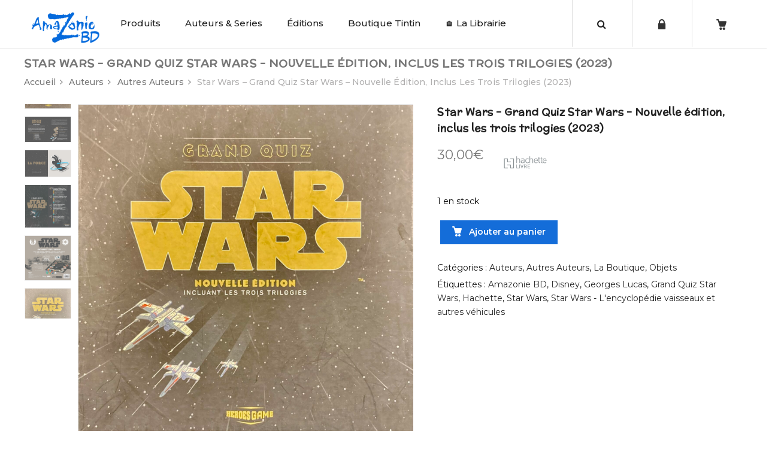

--- FILE ---
content_type: text/html; charset=UTF-8
request_url: https://amazoniebd.com/produit/star-wars-grand-quiz-star-wars-nouvelle-edition-inclus-le-reveil-de-la-force/
body_size: 29955
content:
<!DOCTYPE html>
<html lang="fr-FR"><head>
	<meta charset="UTF-8">
	<meta name="viewport" content="width=device-width, initial-scale=1">
	<link rel="profile" href="http://gmpg.org/xfn/11">
		                        <script>
                            /* You can add more configuration options to webfontloader by previously defining the WebFontConfig with your options */
                            if ( typeof WebFontConfig === "undefined" ) {
                                WebFontConfig = new Object();
                            }
                            WebFontConfig['google'] = {families: ['Montserrat:100,200,300,400,500,600,700,800,900,100italic,200italic,300italic,400italic,500italic,600italic,700italic,800italic,900italic', 'McLaren:400']};

                            (function() {
                                var wf = document.createElement( 'script' );
                                wf.src = 'https://ajax.googleapis.com/ajax/libs/webfont/1.5.3/webfont.js';
                                wf.type = 'text/javascript';
                                wf.async = 'true';
                                var s = document.getElementsByTagName( 'script' )[0];
                                s.parentNode.insertBefore( wf, s );
                            })();
                        </script>
                        <meta name='robots' content='index, follow, max-image-preview:large, max-snippet:-1, max-video-preview:-1' />
	<style>img:is([sizes="auto" i], [sizes^="auto," i]) { contain-intrinsic-size: 3000px 1500px }</style>
	<!-- This site has installed PayPal for WooCommerce v4.6.3 - https://www.angelleye.com/product/woocommerce-paypal-plugin/ -->
<!--cloudflare-no-transform--><script type="text/javascript" src="https://tarteaucitron.io/load.js?domain=amazoniebd.com&uuid=934fc07696521182acff7c1aad423bbd334ed0f9"></script>
	<!-- This site is optimized with the Yoast SEO plugin v26.1.1 - https://yoast.com/wordpress/plugins/seo/ -->
	<title>Star Wars - Grand Quiz Star Wars - Nouvelle édition, inclus les trois trilogies (2023) - Amazonie BD Librairie BD à Paris</title>
	<meta name="description" content="Librairie de BD en ligne : tout l&#039;univers de la Bande Dessinée de collection, collectors, livres pour enfants, boutique Tintin et édition Moulinsart... Venez vite découvrir les trésors d&#039;Amazonie BD !" />
	<link rel="canonical" href="https://amazoniebd.com/produit/star-wars-grand-quiz-star-wars-nouvelle-edition-inclus-le-reveil-de-la-force/" />
	<meta property="og:locale" content="fr_FR" />
	<meta property="og:type" content="article" />
	<meta property="og:title" content="Star Wars - Grand Quiz Star Wars - Nouvelle édition, inclus les trois trilogies (2023) - Amazonie BD Librairie BD à Paris" />
	<meta property="og:description" content="Librairie de BD en ligne : tout l&#039;univers de la Bande Dessinée de collection, collectors, livres pour enfants, boutique Tintin et édition Moulinsart... Venez vite découvrir les trésors d&#039;Amazonie BD !" />
	<meta property="og:url" content="https://amazoniebd.com/produit/star-wars-grand-quiz-star-wars-nouvelle-edition-inclus-le-reveil-de-la-force/" />
	<meta property="og:site_name" content="Amazonie BD" />
	<meta property="article:publisher" content="http://www.facebook.com/amazonie.bd.7" />
	<meta property="article:modified_time" content="2024-11-06T15:02:41+00:00" />
	<meta property="og:image" content="https://amazoniebd.com/wp-content/uploads/2024/11/Star-Wars-–-Grand-Quiz-Star-Wars-–-Amazonie-BD.jpeg" />
	<meta property="og:image:width" content="2038" />
	<meta property="og:image:height" content="2030" />
	<meta property="og:image:type" content="image/jpeg" />
	<meta name="twitter:label1" content="Durée de lecture estimée" />
	<meta name="twitter:data1" content="1 minute" />
	<script type="application/ld+json" class="yoast-schema-graph">{"@context":"https://schema.org","@graph":[{"@type":"WebPage","@id":"https://amazoniebd.com/produit/star-wars-grand-quiz-star-wars-nouvelle-edition-inclus-le-reveil-de-la-force/","url":"https://amazoniebd.com/produit/star-wars-grand-quiz-star-wars-nouvelle-edition-inclus-le-reveil-de-la-force/","name":"Star Wars - Grand Quiz Star Wars - Nouvelle édition, inclus les trois trilogies (2023) - Amazonie BD Librairie BD à Paris","isPartOf":{"@id":"https://amazoniebd.com/#website"},"primaryImageOfPage":{"@id":"https://amazoniebd.com/produit/star-wars-grand-quiz-star-wars-nouvelle-edition-inclus-le-reveil-de-la-force/#primaryimage"},"image":{"@id":"https://amazoniebd.com/produit/star-wars-grand-quiz-star-wars-nouvelle-edition-inclus-le-reveil-de-la-force/#primaryimage"},"thumbnailUrl":"https://amazoniebd.com/wp-content/uploads/2024/11/Star-Wars-–-Grand-Quiz-Star-Wars-–-Amazonie-BD.jpeg","datePublished":"2024-11-06T10:15:23+00:00","dateModified":"2024-11-06T15:02:41+00:00","description":"Librairie de BD en ligne : tout l'univers de la Bande Dessinée de collection, collectors, livres pour enfants, boutique Tintin et édition Moulinsart... Venez vite découvrir les trésors d'Amazonie BD !","breadcrumb":{"@id":"https://amazoniebd.com/produit/star-wars-grand-quiz-star-wars-nouvelle-edition-inclus-le-reveil-de-la-force/#breadcrumb"},"inLanguage":"fr-FR","potentialAction":[{"@type":"ReadAction","target":["https://amazoniebd.com/produit/star-wars-grand-quiz-star-wars-nouvelle-edition-inclus-le-reveil-de-la-force/"]}]},{"@type":"ImageObject","inLanguage":"fr-FR","@id":"https://amazoniebd.com/produit/star-wars-grand-quiz-star-wars-nouvelle-edition-inclus-le-reveil-de-la-force/#primaryimage","url":"https://amazoniebd.com/wp-content/uploads/2024/11/Star-Wars-–-Grand-Quiz-Star-Wars-–-Amazonie-BD.jpeg","contentUrl":"https://amazoniebd.com/wp-content/uploads/2024/11/Star-Wars-–-Grand-Quiz-Star-Wars-–-Amazonie-BD.jpeg","width":2038,"height":2030},{"@type":"BreadcrumbList","@id":"https://amazoniebd.com/produit/star-wars-grand-quiz-star-wars-nouvelle-edition-inclus-le-reveil-de-la-force/#breadcrumb","itemListElement":[{"@type":"ListItem","position":1,"name":"Accueil","item":"https://amazoniebd.com/"},{"@type":"ListItem","position":2,"name":"Boutique","item":"https://amazoniebd.com/boutique/"},{"@type":"ListItem","position":3,"name":"Star Wars &#8211; Grand Quiz Star Wars &#8211; Nouvelle édition, inclus les trois trilogies (2023)"}]},{"@type":"WebSite","@id":"https://amazoniebd.com/#website","url":"https://amazoniebd.com/","name":"Amazonie BD","description":"Boutique de BD en ligne !","publisher":{"@id":"https://amazoniebd.com/#organization"},"potentialAction":[{"@type":"SearchAction","target":{"@type":"EntryPoint","urlTemplate":"https://amazoniebd.com/?s={search_term_string}"},"query-input":{"@type":"PropertyValueSpecification","valueRequired":true,"valueName":"search_term_string"}}],"inLanguage":"fr-FR"},{"@type":"Organization","@id":"https://amazoniebd.com/#organization","name":"Amazonie BD","url":"https://amazoniebd.com/","logo":{"@type":"ImageObject","inLanguage":"fr-FR","@id":"https://amazoniebd.com/#/schema/logo/image/","url":"https://amazoniebd.com/wp-content/uploads/2020/01/logo_blue.png","contentUrl":"https://amazoniebd.com/wp-content/uploads/2020/01/logo_blue.png","width":661,"height":300,"caption":"Amazonie BD"},"image":{"@id":"https://amazoniebd.com/#/schema/logo/image/"},"sameAs":["http://www.facebook.com/amazonie.bd.7"]}]}</script>
	<!-- / Yoast SEO plugin. -->


<link rel='dns-prefetch' href='//use.fontawesome.com' />
<link rel="alternate" type="application/rss+xml" title="Amazonie BD &raquo; Flux" href="https://amazoniebd.com/feed/" />
<link rel="alternate" type="application/rss+xml" title="Amazonie BD &raquo; Flux des commentaires" href="https://amazoniebd.com/comments/feed/" />
<script type="text/javascript">
/* <![CDATA[ */
window._wpemojiSettings = {"baseUrl":"https:\/\/s.w.org\/images\/core\/emoji\/16.0.1\/72x72\/","ext":".png","svgUrl":"https:\/\/s.w.org\/images\/core\/emoji\/16.0.1\/svg\/","svgExt":".svg","source":{"concatemoji":"https:\/\/amazoniebd.com\/wp-includes\/js\/wp-emoji-release.min.js?ver=6.8.3"}};
/*! This file is auto-generated */
!function(s,n){var o,i,e;function c(e){try{var t={supportTests:e,timestamp:(new Date).valueOf()};sessionStorage.setItem(o,JSON.stringify(t))}catch(e){}}function p(e,t,n){e.clearRect(0,0,e.canvas.width,e.canvas.height),e.fillText(t,0,0);var t=new Uint32Array(e.getImageData(0,0,e.canvas.width,e.canvas.height).data),a=(e.clearRect(0,0,e.canvas.width,e.canvas.height),e.fillText(n,0,0),new Uint32Array(e.getImageData(0,0,e.canvas.width,e.canvas.height).data));return t.every(function(e,t){return e===a[t]})}function u(e,t){e.clearRect(0,0,e.canvas.width,e.canvas.height),e.fillText(t,0,0);for(var n=e.getImageData(16,16,1,1),a=0;a<n.data.length;a++)if(0!==n.data[a])return!1;return!0}function f(e,t,n,a){switch(t){case"flag":return n(e,"\ud83c\udff3\ufe0f\u200d\u26a7\ufe0f","\ud83c\udff3\ufe0f\u200b\u26a7\ufe0f")?!1:!n(e,"\ud83c\udde8\ud83c\uddf6","\ud83c\udde8\u200b\ud83c\uddf6")&&!n(e,"\ud83c\udff4\udb40\udc67\udb40\udc62\udb40\udc65\udb40\udc6e\udb40\udc67\udb40\udc7f","\ud83c\udff4\u200b\udb40\udc67\u200b\udb40\udc62\u200b\udb40\udc65\u200b\udb40\udc6e\u200b\udb40\udc67\u200b\udb40\udc7f");case"emoji":return!a(e,"\ud83e\udedf")}return!1}function g(e,t,n,a){var r="undefined"!=typeof WorkerGlobalScope&&self instanceof WorkerGlobalScope?new OffscreenCanvas(300,150):s.createElement("canvas"),o=r.getContext("2d",{willReadFrequently:!0}),i=(o.textBaseline="top",o.font="600 32px Arial",{});return e.forEach(function(e){i[e]=t(o,e,n,a)}),i}function t(e){var t=s.createElement("script");t.src=e,t.defer=!0,s.head.appendChild(t)}"undefined"!=typeof Promise&&(o="wpEmojiSettingsSupports",i=["flag","emoji"],n.supports={everything:!0,everythingExceptFlag:!0},e=new Promise(function(e){s.addEventListener("DOMContentLoaded",e,{once:!0})}),new Promise(function(t){var n=function(){try{var e=JSON.parse(sessionStorage.getItem(o));if("object"==typeof e&&"number"==typeof e.timestamp&&(new Date).valueOf()<e.timestamp+604800&&"object"==typeof e.supportTests)return e.supportTests}catch(e){}return null}();if(!n){if("undefined"!=typeof Worker&&"undefined"!=typeof OffscreenCanvas&&"undefined"!=typeof URL&&URL.createObjectURL&&"undefined"!=typeof Blob)try{var e="postMessage("+g.toString()+"("+[JSON.stringify(i),f.toString(),p.toString(),u.toString()].join(",")+"));",a=new Blob([e],{type:"text/javascript"}),r=new Worker(URL.createObjectURL(a),{name:"wpTestEmojiSupports"});return void(r.onmessage=function(e){c(n=e.data),r.terminate(),t(n)})}catch(e){}c(n=g(i,f,p,u))}t(n)}).then(function(e){for(var t in e)n.supports[t]=e[t],n.supports.everything=n.supports.everything&&n.supports[t],"flag"!==t&&(n.supports.everythingExceptFlag=n.supports.everythingExceptFlag&&n.supports[t]);n.supports.everythingExceptFlag=n.supports.everythingExceptFlag&&!n.supports.flag,n.DOMReady=!1,n.readyCallback=function(){n.DOMReady=!0}}).then(function(){return e}).then(function(){var e;n.supports.everything||(n.readyCallback(),(e=n.source||{}).concatemoji?t(e.concatemoji):e.wpemoji&&e.twemoji&&(t(e.twemoji),t(e.wpemoji)))}))}((window,document),window._wpemojiSettings);
/* ]]> */
</script>
<link rel='stylesheet' id='validate-engine-css-css' href='https://amazoniebd.com/wp-content/plugins/wysija-newsletters/css/validationEngine.jquery.css?ver=2.14' type='text/css' media='all' />
<style id='wp-emoji-styles-inline-css' type='text/css'>

	img.wp-smiley, img.emoji {
		display: inline !important;
		border: none !important;
		box-shadow: none !important;
		height: 1em !important;
		width: 1em !important;
		margin: 0 0.07em !important;
		vertical-align: -0.1em !important;
		background: none !important;
		padding: 0 !important;
	}
</style>
<link rel='stylesheet' id='wp-block-library-css' href='https://amazoniebd.com/wp-includes/css/dist/block-library/style.min.css?ver=6.8.3' type='text/css' media='all' />
<style id='classic-theme-styles-inline-css' type='text/css'>
/*! This file is auto-generated */
.wp-block-button__link{color:#fff;background-color:#32373c;border-radius:9999px;box-shadow:none;text-decoration:none;padding:calc(.667em + 2px) calc(1.333em + 2px);font-size:1.125em}.wp-block-file__button{background:#32373c;color:#fff;text-decoration:none}
</style>
<style id='global-styles-inline-css' type='text/css'>
:root{--wp--preset--aspect-ratio--square: 1;--wp--preset--aspect-ratio--4-3: 4/3;--wp--preset--aspect-ratio--3-4: 3/4;--wp--preset--aspect-ratio--3-2: 3/2;--wp--preset--aspect-ratio--2-3: 2/3;--wp--preset--aspect-ratio--16-9: 16/9;--wp--preset--aspect-ratio--9-16: 9/16;--wp--preset--color--black: #000000;--wp--preset--color--cyan-bluish-gray: #abb8c3;--wp--preset--color--white: #ffffff;--wp--preset--color--pale-pink: #f78da7;--wp--preset--color--vivid-red: #cf2e2e;--wp--preset--color--luminous-vivid-orange: #ff6900;--wp--preset--color--luminous-vivid-amber: #fcb900;--wp--preset--color--light-green-cyan: #7bdcb5;--wp--preset--color--vivid-green-cyan: #00d084;--wp--preset--color--pale-cyan-blue: #8ed1fc;--wp--preset--color--vivid-cyan-blue: #0693e3;--wp--preset--color--vivid-purple: #9b51e0;--wp--preset--gradient--vivid-cyan-blue-to-vivid-purple: linear-gradient(135deg,rgba(6,147,227,1) 0%,rgb(155,81,224) 100%);--wp--preset--gradient--light-green-cyan-to-vivid-green-cyan: linear-gradient(135deg,rgb(122,220,180) 0%,rgb(0,208,130) 100%);--wp--preset--gradient--luminous-vivid-amber-to-luminous-vivid-orange: linear-gradient(135deg,rgba(252,185,0,1) 0%,rgba(255,105,0,1) 100%);--wp--preset--gradient--luminous-vivid-orange-to-vivid-red: linear-gradient(135deg,rgba(255,105,0,1) 0%,rgb(207,46,46) 100%);--wp--preset--gradient--very-light-gray-to-cyan-bluish-gray: linear-gradient(135deg,rgb(238,238,238) 0%,rgb(169,184,195) 100%);--wp--preset--gradient--cool-to-warm-spectrum: linear-gradient(135deg,rgb(74,234,220) 0%,rgb(151,120,209) 20%,rgb(207,42,186) 40%,rgb(238,44,130) 60%,rgb(251,105,98) 80%,rgb(254,248,76) 100%);--wp--preset--gradient--blush-light-purple: linear-gradient(135deg,rgb(255,206,236) 0%,rgb(152,150,240) 100%);--wp--preset--gradient--blush-bordeaux: linear-gradient(135deg,rgb(254,205,165) 0%,rgb(254,45,45) 50%,rgb(107,0,62) 100%);--wp--preset--gradient--luminous-dusk: linear-gradient(135deg,rgb(255,203,112) 0%,rgb(199,81,192) 50%,rgb(65,88,208) 100%);--wp--preset--gradient--pale-ocean: linear-gradient(135deg,rgb(255,245,203) 0%,rgb(182,227,212) 50%,rgb(51,167,181) 100%);--wp--preset--gradient--electric-grass: linear-gradient(135deg,rgb(202,248,128) 0%,rgb(113,206,126) 100%);--wp--preset--gradient--midnight: linear-gradient(135deg,rgb(2,3,129) 0%,rgb(40,116,252) 100%);--wp--preset--font-size--small: 13px;--wp--preset--font-size--medium: 20px;--wp--preset--font-size--large: 36px;--wp--preset--font-size--x-large: 42px;--wp--preset--spacing--20: 0.44rem;--wp--preset--spacing--30: 0.67rem;--wp--preset--spacing--40: 1rem;--wp--preset--spacing--50: 1.5rem;--wp--preset--spacing--60: 2.25rem;--wp--preset--spacing--70: 3.38rem;--wp--preset--spacing--80: 5.06rem;--wp--preset--shadow--natural: 6px 6px 9px rgba(0, 0, 0, 0.2);--wp--preset--shadow--deep: 12px 12px 50px rgba(0, 0, 0, 0.4);--wp--preset--shadow--sharp: 6px 6px 0px rgba(0, 0, 0, 0.2);--wp--preset--shadow--outlined: 6px 6px 0px -3px rgba(255, 255, 255, 1), 6px 6px rgba(0, 0, 0, 1);--wp--preset--shadow--crisp: 6px 6px 0px rgba(0, 0, 0, 1);}:where(.is-layout-flex){gap: 0.5em;}:where(.is-layout-grid){gap: 0.5em;}body .is-layout-flex{display: flex;}.is-layout-flex{flex-wrap: wrap;align-items: center;}.is-layout-flex > :is(*, div){margin: 0;}body .is-layout-grid{display: grid;}.is-layout-grid > :is(*, div){margin: 0;}:where(.wp-block-columns.is-layout-flex){gap: 2em;}:where(.wp-block-columns.is-layout-grid){gap: 2em;}:where(.wp-block-post-template.is-layout-flex){gap: 1.25em;}:where(.wp-block-post-template.is-layout-grid){gap: 1.25em;}.has-black-color{color: var(--wp--preset--color--black) !important;}.has-cyan-bluish-gray-color{color: var(--wp--preset--color--cyan-bluish-gray) !important;}.has-white-color{color: var(--wp--preset--color--white) !important;}.has-pale-pink-color{color: var(--wp--preset--color--pale-pink) !important;}.has-vivid-red-color{color: var(--wp--preset--color--vivid-red) !important;}.has-luminous-vivid-orange-color{color: var(--wp--preset--color--luminous-vivid-orange) !important;}.has-luminous-vivid-amber-color{color: var(--wp--preset--color--luminous-vivid-amber) !important;}.has-light-green-cyan-color{color: var(--wp--preset--color--light-green-cyan) !important;}.has-vivid-green-cyan-color{color: var(--wp--preset--color--vivid-green-cyan) !important;}.has-pale-cyan-blue-color{color: var(--wp--preset--color--pale-cyan-blue) !important;}.has-vivid-cyan-blue-color{color: var(--wp--preset--color--vivid-cyan-blue) !important;}.has-vivid-purple-color{color: var(--wp--preset--color--vivid-purple) !important;}.has-black-background-color{background-color: var(--wp--preset--color--black) !important;}.has-cyan-bluish-gray-background-color{background-color: var(--wp--preset--color--cyan-bluish-gray) !important;}.has-white-background-color{background-color: var(--wp--preset--color--white) !important;}.has-pale-pink-background-color{background-color: var(--wp--preset--color--pale-pink) !important;}.has-vivid-red-background-color{background-color: var(--wp--preset--color--vivid-red) !important;}.has-luminous-vivid-orange-background-color{background-color: var(--wp--preset--color--luminous-vivid-orange) !important;}.has-luminous-vivid-amber-background-color{background-color: var(--wp--preset--color--luminous-vivid-amber) !important;}.has-light-green-cyan-background-color{background-color: var(--wp--preset--color--light-green-cyan) !important;}.has-vivid-green-cyan-background-color{background-color: var(--wp--preset--color--vivid-green-cyan) !important;}.has-pale-cyan-blue-background-color{background-color: var(--wp--preset--color--pale-cyan-blue) !important;}.has-vivid-cyan-blue-background-color{background-color: var(--wp--preset--color--vivid-cyan-blue) !important;}.has-vivid-purple-background-color{background-color: var(--wp--preset--color--vivid-purple) !important;}.has-black-border-color{border-color: var(--wp--preset--color--black) !important;}.has-cyan-bluish-gray-border-color{border-color: var(--wp--preset--color--cyan-bluish-gray) !important;}.has-white-border-color{border-color: var(--wp--preset--color--white) !important;}.has-pale-pink-border-color{border-color: var(--wp--preset--color--pale-pink) !important;}.has-vivid-red-border-color{border-color: var(--wp--preset--color--vivid-red) !important;}.has-luminous-vivid-orange-border-color{border-color: var(--wp--preset--color--luminous-vivid-orange) !important;}.has-luminous-vivid-amber-border-color{border-color: var(--wp--preset--color--luminous-vivid-amber) !important;}.has-light-green-cyan-border-color{border-color: var(--wp--preset--color--light-green-cyan) !important;}.has-vivid-green-cyan-border-color{border-color: var(--wp--preset--color--vivid-green-cyan) !important;}.has-pale-cyan-blue-border-color{border-color: var(--wp--preset--color--pale-cyan-blue) !important;}.has-vivid-cyan-blue-border-color{border-color: var(--wp--preset--color--vivid-cyan-blue) !important;}.has-vivid-purple-border-color{border-color: var(--wp--preset--color--vivid-purple) !important;}.has-vivid-cyan-blue-to-vivid-purple-gradient-background{background: var(--wp--preset--gradient--vivid-cyan-blue-to-vivid-purple) !important;}.has-light-green-cyan-to-vivid-green-cyan-gradient-background{background: var(--wp--preset--gradient--light-green-cyan-to-vivid-green-cyan) !important;}.has-luminous-vivid-amber-to-luminous-vivid-orange-gradient-background{background: var(--wp--preset--gradient--luminous-vivid-amber-to-luminous-vivid-orange) !important;}.has-luminous-vivid-orange-to-vivid-red-gradient-background{background: var(--wp--preset--gradient--luminous-vivid-orange-to-vivid-red) !important;}.has-very-light-gray-to-cyan-bluish-gray-gradient-background{background: var(--wp--preset--gradient--very-light-gray-to-cyan-bluish-gray) !important;}.has-cool-to-warm-spectrum-gradient-background{background: var(--wp--preset--gradient--cool-to-warm-spectrum) !important;}.has-blush-light-purple-gradient-background{background: var(--wp--preset--gradient--blush-light-purple) !important;}.has-blush-bordeaux-gradient-background{background: var(--wp--preset--gradient--blush-bordeaux) !important;}.has-luminous-dusk-gradient-background{background: var(--wp--preset--gradient--luminous-dusk) !important;}.has-pale-ocean-gradient-background{background: var(--wp--preset--gradient--pale-ocean) !important;}.has-electric-grass-gradient-background{background: var(--wp--preset--gradient--electric-grass) !important;}.has-midnight-gradient-background{background: var(--wp--preset--gradient--midnight) !important;}.has-small-font-size{font-size: var(--wp--preset--font-size--small) !important;}.has-medium-font-size{font-size: var(--wp--preset--font-size--medium) !important;}.has-large-font-size{font-size: var(--wp--preset--font-size--large) !important;}.has-x-large-font-size{font-size: var(--wp--preset--font-size--x-large) !important;}
:where(.wp-block-post-template.is-layout-flex){gap: 1.25em;}:where(.wp-block-post-template.is-layout-grid){gap: 1.25em;}
:where(.wp-block-columns.is-layout-flex){gap: 2em;}:where(.wp-block-columns.is-layout-grid){gap: 2em;}
:root :where(.wp-block-pullquote){font-size: 1.5em;line-height: 1.6;}
</style>
<link rel='stylesheet' id='contact-form-7-css' href='https://amazoniebd.com/wp-content/plugins/contact-form-7/includes/css/styles.css?ver=6.1.2' type='text/css' media='all' />
<style id='woocommerce-inline-inline-css' type='text/css'>
.woocommerce form .form-row .required { visibility: visible; }
</style>
<link rel='stylesheet' id='brands-styles-css' href='https://amazoniebd.com/wp-content/plugins/woocommerce/assets/css/brands.css?ver=10.2.3' type='text/css' media='all' />
<link rel='stylesheet' id='wp-pagenavi-css' href='https://amazoniebd.com/wp-content/plugins/wp-pagenavi/pagenavi-css.css?ver=2.70' type='text/css' media='all' />
<link rel='stylesheet' id='bfa-font-awesome-css' href='https://use.fontawesome.com/releases/v5.15.4/css/all.css?ver=2.0.3' type='text/css' media='all' />
<link rel='stylesheet' id='bfa-font-awesome-v4-shim-css' href='https://use.fontawesome.com/releases/v5.15.4/css/v4-shims.css?ver=2.0.3' type='text/css' media='all' />
<style id='bfa-font-awesome-v4-shim-inline-css' type='text/css'>

			@font-face {
				font-family: 'FontAwesome';
				src: url('https://use.fontawesome.com/releases/v5.15.4/webfonts/fa-brands-400.eot'),
				url('https://use.fontawesome.com/releases/v5.15.4/webfonts/fa-brands-400.eot?#iefix') format('embedded-opentype'),
				url('https://use.fontawesome.com/releases/v5.15.4/webfonts/fa-brands-400.woff2') format('woff2'),
				url('https://use.fontawesome.com/releases/v5.15.4/webfonts/fa-brands-400.woff') format('woff'),
				url('https://use.fontawesome.com/releases/v5.15.4/webfonts/fa-brands-400.ttf') format('truetype'),
				url('https://use.fontawesome.com/releases/v5.15.4/webfonts/fa-brands-400.svg#fontawesome') format('svg');
			}

			@font-face {
				font-family: 'FontAwesome';
				src: url('https://use.fontawesome.com/releases/v5.15.4/webfonts/fa-solid-900.eot'),
				url('https://use.fontawesome.com/releases/v5.15.4/webfonts/fa-solid-900.eot?#iefix') format('embedded-opentype'),
				url('https://use.fontawesome.com/releases/v5.15.4/webfonts/fa-solid-900.woff2') format('woff2'),
				url('https://use.fontawesome.com/releases/v5.15.4/webfonts/fa-solid-900.woff') format('woff'),
				url('https://use.fontawesome.com/releases/v5.15.4/webfonts/fa-solid-900.ttf') format('truetype'),
				url('https://use.fontawesome.com/releases/v5.15.4/webfonts/fa-solid-900.svg#fontawesome') format('svg');
			}

			@font-face {
				font-family: 'FontAwesome';
				src: url('https://use.fontawesome.com/releases/v5.15.4/webfonts/fa-regular-400.eot'),
				url('https://use.fontawesome.com/releases/v5.15.4/webfonts/fa-regular-400.eot?#iefix') format('embedded-opentype'),
				url('https://use.fontawesome.com/releases/v5.15.4/webfonts/fa-regular-400.woff2') format('woff2'),
				url('https://use.fontawesome.com/releases/v5.15.4/webfonts/fa-regular-400.woff') format('woff'),
				url('https://use.fontawesome.com/releases/v5.15.4/webfonts/fa-regular-400.ttf') format('truetype'),
				url('https://use.fontawesome.com/releases/v5.15.4/webfonts/fa-regular-400.svg#fontawesome') format('svg');
				unicode-range: U+F004-F005,U+F007,U+F017,U+F022,U+F024,U+F02E,U+F03E,U+F044,U+F057-F059,U+F06E,U+F070,U+F075,U+F07B-F07C,U+F080,U+F086,U+F089,U+F094,U+F09D,U+F0A0,U+F0A4-F0A7,U+F0C5,U+F0C7-F0C8,U+F0E0,U+F0EB,U+F0F3,U+F0F8,U+F0FE,U+F111,U+F118-F11A,U+F11C,U+F133,U+F144,U+F146,U+F14A,U+F14D-F14E,U+F150-F152,U+F15B-F15C,U+F164-F165,U+F185-F186,U+F191-F192,U+F1AD,U+F1C1-F1C9,U+F1CD,U+F1D8,U+F1E3,U+F1EA,U+F1F6,U+F1F9,U+F20A,U+F247-F249,U+F24D,U+F254-F25B,U+F25D,U+F267,U+F271-F274,U+F279,U+F28B,U+F28D,U+F2B5-F2B6,U+F2B9,U+F2BB,U+F2BD,U+F2C1-F2C2,U+F2D0,U+F2D2,U+F2DC,U+F2ED,U+F328,U+F358-F35B,U+F3A5,U+F3D1,U+F410,U+F4AD;
			}
		
</style>
<link rel='stylesheet' id='bsf-Defaults-css' href='https://amazoniebd.com/wp-content/uploads/smile_fonts/Defaults/Defaults.css?ver=6.8.3' type='text/css' media='all' />
<link rel='stylesheet' id='cwginstock_frontend_css-css' href='https://amazoniebd.com/wp-content/plugins/back-in-stock-notifier-for-woocommerce/assets/css/frontend.min.css?ver=6.2.0' type='text/css' media='' />
<link rel='stylesheet' id='cwginstock_bootstrap-css' href='https://amazoniebd.com/wp-content/plugins/back-in-stock-notifier-for-woocommerce/assets/css/bootstrap.min.css?ver=6.2.0' type='text/css' media='' />
<link rel='stylesheet' id='sib-front-css-css' href='https://amazoniebd.com/wp-content/plugins/mailin/css/mailin-front.css?ver=6.8.3' type='text/css' media='all' />
<link rel='stylesheet' id='js_composer_front-css' href='https://amazoniebd.com/wp-content/plugins/js_composer/assets/css/js_composer.min.css?ver=5.5.5' type='text/css' media='all' />
<link rel='stylesheet' id='xtocky-style-css' href='https://amazoniebd.com/wp-content/themes/xtocky/style.css?ver=6.8.3' type='text/css' media='all' />
<style id='xtocky-style-inline-css' type='text/css'>
.product-label.discount {
    background-color: #146DDC !important;
}@media (min-width:1200px){.container{max-width:1280px} }
</style>
<script type="text/javascript" src="https://amazoniebd.com/wp-includes/js/jquery/jquery.min.js?ver=3.7.1" id="jquery-core-js"></script>
<script type="text/javascript" src="https://amazoniebd.com/wp-includes/js/jquery/jquery-migrate.min.js?ver=3.4.1" id="jquery-migrate-js"></script>
<script type="text/javascript" id="wc-single-product-js-extra">
/* <![CDATA[ */
var wc_single_product_params = {"i18n_required_rating_text":"Veuillez s\u00e9lectionner une note","i18n_rating_options":["1\u00a0\u00e9toile sur 5","2\u00a0\u00e9toiles sur 5","3\u00a0\u00e9toiles sur 5","4\u00a0\u00e9toiles sur 5","5\u00a0\u00e9toiles sur 5"],"i18n_product_gallery_trigger_text":"Voir la galerie d\u2019images en plein \u00e9cran","review_rating_required":"yes","flexslider":{"rtl":false,"animation":"slide","smoothHeight":true,"directionNav":false,"controlNav":"thumbnails","slideshow":false,"animationSpeed":500,"animationLoop":false,"allowOneSlide":false},"zoom_enabled":"","zoom_options":[],"photoswipe_enabled":"","photoswipe_options":{"shareEl":false,"closeOnScroll":false,"history":false,"hideAnimationDuration":0,"showAnimationDuration":0},"flexslider_enabled":""};
/* ]]> */
</script>
<script type="text/javascript" src="https://amazoniebd.com/wp-content/plugins/woocommerce/assets/js/frontend/single-product.min.js?ver=10.2.3" id="wc-single-product-js" defer="defer" data-wp-strategy="defer"></script>
<script type="text/javascript" src="https://amazoniebd.com/wp-content/plugins/woocommerce/assets/js/jquery-blockui/jquery.blockUI.min.js?ver=2.7.0-wc.10.2.3" id="jquery-blockui-js" data-wp-strategy="defer"></script>
<script type="text/javascript" src="https://amazoniebd.com/wp-content/plugins/woocommerce/assets/js/js-cookie/js.cookie.min.js?ver=2.1.4-wc.10.2.3" id="js-cookie-js" defer="defer" data-wp-strategy="defer"></script>
<script type="text/javascript" id="woocommerce-js-extra">
/* <![CDATA[ */
var woocommerce_params = {"ajax_url":"\/wp-admin\/admin-ajax.php","wc_ajax_url":"\/?wc-ajax=%%endpoint%%","i18n_password_show":"Afficher le mot de passe","i18n_password_hide":"Masquer le mot de passe"};
/* ]]> */
</script>
<script type="text/javascript" src="https://amazoniebd.com/wp-content/plugins/woocommerce/assets/js/frontend/woocommerce.min.js?ver=10.2.3" id="woocommerce-js" defer="defer" data-wp-strategy="defer"></script>
<script type="text/javascript" id="wc-add-to-cart-js-extra">
/* <![CDATA[ */
var wc_add_to_cart_params = {"ajax_url":"\/wp-admin\/admin-ajax.php","wc_ajax_url":"\/?wc-ajax=%%endpoint%%","i18n_view_cart":"Voir le panier","cart_url":"https:\/\/amazoniebd.com\/panier\/","is_cart":"","cart_redirect_after_add":"yes"};
/* ]]> */
</script>
<script type="text/javascript" src="https://amazoniebd.com/wp-content/plugins/woocommerce/assets/js/frontend/add-to-cart.min.js?ver=10.2.3" id="wc-add-to-cart-js" data-wp-strategy="defer"></script>
<script type="text/javascript" src="https://amazoniebd.com/wp-content/plugins/js_composer/assets/js/vendors/woocommerce-add-to-cart.js?ver=5.5.5" id="vc_woocommerce-add-to-cart-js-js"></script>
<script type="text/javascript" id="sib-front-js-js-extra">
/* <![CDATA[ */
var sibErrMsg = {"invalidMail":"Veuillez entrer une adresse e-mail valide.","requiredField":"Veuillez compl\u00e9ter les champs obligatoires.","invalidDateFormat":"Veuillez entrer une date valide.","invalidSMSFormat":"Veuillez entrer une num\u00e9ro de t\u00e9l\u00e9phone valide."};
var ajax_sib_front_object = {"ajax_url":"https:\/\/amazoniebd.com\/wp-admin\/admin-ajax.php","ajax_nonce":"fcc0325ff5","flag_url":"https:\/\/amazoniebd.com\/wp-content\/plugins\/mailin\/img\/flags\/"};
/* ]]> */
</script>
<script type="text/javascript" src="https://amazoniebd.com/wp-content/plugins/mailin/js/mailin-front.js?ver=1760347209" id="sib-front-js-js"></script>
<link rel="https://api.w.org/" href="https://amazoniebd.com/wp-json/" /><link rel="alternate" title="JSON" type="application/json" href="https://amazoniebd.com/wp-json/wp/v2/product/14621" /><link rel="EditURI" type="application/rsd+xml" title="RSD" href="https://amazoniebd.com/xmlrpc.php?rsd" />
<meta name="generator" content="WordPress 6.8.3" />
<meta name="generator" content="WooCommerce 10.2.3" />
<link rel='shortlink' href='https://amazoniebd.com/?p=14621' />
<link rel="alternate" title="oEmbed (JSON)" type="application/json+oembed" href="https://amazoniebd.com/wp-json/oembed/1.0/embed?url=https%3A%2F%2Famazoniebd.com%2Fproduit%2Fstar-wars-grand-quiz-star-wars-nouvelle-edition-inclus-le-reveil-de-la-force%2F" />
<link rel="alternate" title="oEmbed (XML)" type="text/xml+oembed" href="https://amazoniebd.com/wp-json/oembed/1.0/embed?url=https%3A%2F%2Famazoniebd.com%2Fproduit%2Fstar-wars-grand-quiz-star-wars-nouvelle-edition-inclus-le-reveil-de-la-force%2F&#038;format=xml" />
<link rel="shortcut icon" type="image/x-icon" href="https://amazoniebd.com/wp-content/uploads/2020/01/favico-1.png" />
<link rel="apple-touch-icon" sizes="144x144" href=" https://amazoniebd.com/wp-content/uploads/2020/01/icon_amazonie.jpg"><link rel="apple-touch-icon" sizes="57x57" href="https://amazoniebd.com/wp-content/uploads/2020/01/favico-1.png"><meta name="robots" content="NOODP"><meta name="description" content="Star Wars &#8211; Grand Quiz Star Wars &#8211; Nouvelle édition, inclus les trois trilogies (2023)" />	<noscript><style>.woocommerce-product-gallery{ opacity: 1 !important; }</style></noscript>
	<meta name="generator" content="Powered by WPBakery Page Builder - drag and drop page builder for WordPress."/>
<!--[if lte IE 9]><link rel="stylesheet" type="text/css" href="https://amazoniebd.com/wp-content/plugins/js_composer/assets/css/vc_lte_ie9.min.css" media="screen"><![endif]--><script type="text/javascript" src="https://cdn.brevo.com/js/sdk-loader.js" async></script>
<script type="text/javascript">
  window.Brevo = window.Brevo || [];
  window.Brevo.push(['init', {"client_key":"knmc6qy41v9nld8n5r2ae0a0","email_id":null,"push":{"customDomain":"https:\/\/amazoniebd.com\/wp-content\/plugins\/mailin\/"},"service_worker_url":"sw.js?key=${key}","frame_url":"brevo-frame.html"}]);
</script><style type="text/css" title="dynamic-css" class="options-output">.header-wrapper .site-header,.header-layout-7 .site-header .header-main .menu4{background-color:#ffffff;}.mega-menu .narrow .popup > .inner > ul.sub-menu > li:hover > a, .mega-menu .narrow .popup > .inner > ul.sub-menu > li.current-menu-item a,.main-menu-wrap .header-dropdown.lang ul li:hover > a,.main-menu-wrap .header-dropdown.lang ul li a:hover{color:#dd3333;}.site-header .active-sticky, .header-layout-3 .site-header.active-sticky.sticky-menu-header .header-main, ..header-layout-4 .site-header .header-main .menu4.active-sticky,.header-layout-5 .site-header .header-main .menu5.active-sticky{background-color:#ffffff;}body:not(.single-product):not(.post-type-archive-product) .page-header h1{opacity: 1;visibility: visible;-webkit-transition: opacity 0.24s ease-in-out;-moz-transition: opacity 0.24s ease-in-out;transition: opacity 0.24s ease-in-out;}.wf-loading body:not(.single-product):not(.post-type-archive-product) .page-header h1{opacity: 0;}.ie.wf-loading body:not(.single-product):not(.post-type-archive-product) .page-header h1{visibility: hidden;}.page-header:not(.woo-breadcrumb) .breadcrumb a:hover{color:#146dd9;}.breadcrumb > .current, .breadcrumb .prefix, .woocommerce-breadcrumb{color:#5e5e5e;}.page-header{padding-top:30px;padding-bottom:30px;}body:not(.single-product):not(.post-type-archive-product) .page-header{background-color:#ede3ce;}.footer-bottom{background-color:#000000;}.footer-bottom, .footer .footer-bottom a:not(.scroll-top), .footer-bottom .payment-info h5, .footer-bottom .footer-menu li + li:before {color:#e8e8e8;}.footer-bottom .social-icons .social-icon:hover, .footer-bottom .social-icons .social-icon:focus{background-color:#e1e1e1;}.footer .footer-bottom a:hover, .footer .footer-bottom a:focus {color:#e1e1e1;}.footer-bottom .social-icons .social-icon {background-color:#146dd9;}.footer-bottom .social-icons i{color:#e8e8e8;}.footer{background-color:#1e1e1e;}.footer .widget .widget-title {color:#dddddd;}.footer, .footer a {color:#dddddd;}.product-wrap figure .product-image + .product-image,.product-top figure, .woocommerce-product-gallery .slick-slide img, .woocommerce-product-gallery .flex-viewport,.products.products-list .product-top figure{border-top:1px solid #e9e9e9;border-bottom:1px solid #e9e9e9;border-left:1px solid #e9e9e9;border-right:1px solid #e9e9e9;}.page-header.woo-breadcrumb{background-color:#f4f4f4;}.page-header.woo-breadcrumb h1{color:#333;font-size:18px;opacity: 1;visibility: visible;-webkit-transition: opacity 0.24s ease-in-out;-moz-transition: opacity 0.24s ease-in-out;transition: opacity 0.24s ease-in-out;}.wf-loading .page-header.woo-breadcrumb h1{opacity: 0;}.ie.wf-loading .page-header.woo-breadcrumb h1{visibility: hidden;}.page-header.woo-breadcrumb{padding-top:18px;padding-bottom:18px;}.page-header.woo-single h1{color:#777777;font-size:18px;opacity: 1;visibility: visible;-webkit-transition: opacity 0.24s ease-in-out;-moz-transition: opacity 0.24s ease-in-out;transition: opacity 0.24s ease-in-out;}.wf-loading .page-header.woo-single h1{opacity: 0;}.ie.wf-loading .page-header.woo-single h1{visibility: hidden;}.page-header.woo-single{padding-top:15px;padding-bottom:15px;}.page-header.woo-single .breadcrumb a{color:#777777;}.page-header.woo-single .breadcrumb a:hover, .page-header.woo-single .breadcrumb a:focus{color:#146dd9;}.page-header.woo-single .breadcrumb > .current, .page-header.woo-single .breadcrumb .prefix, .page-header.woo-single .woocommerce-breadcrumb{color:#b0afaf;}body{font-family:Montserrat;font-style:normal;color:#0a0a0a;opacity: 1;visibility: visible;-webkit-transition: opacity 0.24s ease-in-out;-moz-transition: opacity 0.24s ease-in-out;transition: opacity 0.24s ease-in-out;}.wf-loading body{opacity: 0;}.ie.wf-loading body{visibility: hidden;}h1, .h1, h2, .h2, h3, .h3, h4, .h4, h5, .h5, h6, .h6{font-family:McLaren;font-style:normal;opacity: 1;visibility: visible;-webkit-transition: opacity 0.24s ease-in-out;-moz-transition: opacity 0.24s ease-in-out;transition: opacity 0.24s ease-in-out;}.wf-loading h1,.wf-loading  .h1,.wf-loading  h2,.wf-loading  .h2,.wf-loading  h3,.wf-loading  .h3,.wf-loading  h4,.wf-loading  .h4,.wf-loading  h5,.wf-loading  .h5,.wf-loading  h6,.wf-loading  .h6{opacity: 0;}.ie.wf-loading h1,.ie.wf-loading  .h1,.ie.wf-loading  h2,.ie.wf-loading  .h2,.ie.wf-loading  h3,.ie.wf-loading  .h3,.ie.wf-loading  h4,.ie.wf-loading  .h4,.ie.wf-loading  h5,.ie.wf-loading  .h5,.ie.wf-loading  h6,.ie.wf-loading  .h6{visibility: hidden;}h1,.h1{color:#222;font-size:28px;opacity: 1;visibility: visible;-webkit-transition: opacity 0.24s ease-in-out;-moz-transition: opacity 0.24s ease-in-out;transition: opacity 0.24s ease-in-out;}.wf-loading h1,.wf-loading .h1{opacity: 0;}.ie.wf-loading h1,.ie.wf-loading .h1{visibility: hidden;}h2,.h2{color:#146dd9;font-size:25px;opacity: 1;visibility: visible;-webkit-transition: opacity 0.24s ease-in-out;-moz-transition: opacity 0.24s ease-in-out;transition: opacity 0.24s ease-in-out;}.wf-loading h2,.wf-loading .h2{opacity: 0;}.ie.wf-loading h2,.ie.wf-loading .h2{visibility: hidden;}h3,.h3{color:#222;font-size:22px;opacity: 1;visibility: visible;-webkit-transition: opacity 0.24s ease-in-out;-moz-transition: opacity 0.24s ease-in-out;transition: opacity 0.24s ease-in-out;}.wf-loading h3,.wf-loading .h3{opacity: 0;}.ie.wf-loading h3,.ie.wf-loading .h3{visibility: hidden;}h4,.h4{color:#222;font-size:18px;opacity: 1;visibility: visible;-webkit-transition: opacity 0.24s ease-in-out;-moz-transition: opacity 0.24s ease-in-out;transition: opacity 0.24s ease-in-out;}.wf-loading h4,.wf-loading .h4{opacity: 0;}.ie.wf-loading h4,.ie.wf-loading .h4{visibility: hidden;}h5,.h5{color:#222;font-size:16px;opacity: 1;visibility: visible;-webkit-transition: opacity 0.24s ease-in-out;-moz-transition: opacity 0.24s ease-in-out;transition: opacity 0.24s ease-in-out;}.wf-loading h5,.wf-loading .h5{opacity: 0;}.ie.wf-loading h5,.ie.wf-loading .h5{visibility: hidden;}h6,.h6{color:#222;font-size:14px;opacity: 1;visibility: visible;-webkit-transition: opacity 0.24s ease-in-out;-moz-transition: opacity 0.24s ease-in-out;transition: opacity 0.24s ease-in-out;}.wf-loading h6,.wf-loading .h6{opacity: 0;}.ie.wf-loading h6,.ie.wf-loading .h6{visibility: hidden;}
.product-action a:hover,.vc_custom_heading .block-header .banner-btn:not(.line_button):hover,.pl-5 .product-action a:hover,.entry .entry-date.sticky-post,.entry.entry-grid.entry-quote blockquote,.filter-sidebar .pikoworks_widget_brands li a:hover,.filter-sidebar .tagcloud a:hover,.footer .widget.instagram-widget .btn.btn-follow,.footer .widget.instagram-widget .btn.btn-follow:focus,.footer .widget.instagram-widget .btn.btn-follow:hover,.footer-bottom .social-icons .social-icon:hover,.hesperiden.tparrows:focus,.hesperiden.tparrows:hover,.mega-menu .tip,.menu-btn.open .icon-bar,.menu-btn:focus .icon-bar,.menu-btn:hover .icon-bar,.nav.nav-pills>li.active>a,.nav.nav-pills>li>a:focus,.nav.nav-pills>li>a:hover,.overlay-container .overlay.custom,.overlay-container .overlay.custom2,.page-links a:focus,.page-links a:hover,.pagination .next:focus:after,.pagination .next:hover:after,.pagination .prev:focus:before,.pagination .prev:hover:before,.pagination>li>a:focus,.pagination>li>a:hover,.pagination>li>span:focus,.pagination>li>span:hover,.piko-ajax-load a:hover,.piko-layout-header .piko-show-account.logged-in .link-account,.piko-my-account .piko-togoleform,.piko-show-account.logged-in .link-account:hover,.popup-gallery .woocommerce-product-gallery__image a:hover:before,.product-action a:hover,.product-label,.reset_variations:focus,.reset_variations:hover,.round-1 .spinner,.sc-pl-2 .progress .progress-bar,.scroll-top span:hover,.select2-container--default .select2-results__option--highlighted[aria-selected],.site-header .header-actions .tools_button .badge-number,.slick-dots li.slick-active button,.social-icons i:hover,.summary .single_add_to_cart_button,.tp-bullets .tp-bullet.selected,.tp-bullets .tp-bullet:focus,.tp-bullets .tp-bullet:hover,.tparrows:focus,.tparrows:hover,.various-4 .spinner,.video-gallery a.open:hover:before,.widget_shopping_cart_content .buttons>a.button+a.button,.widget_shopping_cart_content .buttons>button.button+a.button,.widget_shopping_cart_content .buttons>input.button+a.button,.woocommerce-pagination .page-numbers li .page-numbers:hover,.yith-woocompare-widget a.clear-all,.yith-woocompare-widget a.compare.button,a.button:hover,button:hover,button[disabled]:focus,button[disabled]:hover,input[type=submit]:hover,input[type=submit][disabled]:focus,input[type=submit][disabled]:hover,input[type=button],input[type=button][disabled]:focus,input[type=button][disabled]:hover,input[type=reset],input[type=reset][disabled]:focus,input[type=reset][disabled]:hover,.woocommerce .widget_layered_nav ul.yith-wcan-label li a:hover,.woocommerce-page .widget_layered_nav ul.yith-wcan-label li a:hover,.woocommerce .widget_layered_nav ul.yith-wcan-label li.chosen a,.woocommerce-page .widget_layered_nav ul.yith-wcan-label li.chosen a
{background-color:#146dd9;} 
.arrow li:before,.breadcrumb a:hover,.cart_totals table tr.order-total td .amount,.chosen-container .chosen-results li.highlighted,.comments .comment .comment-date a:hover,.comments .comment h4 a:hover,.default .entry .entry-meta-container .entry-meta a:hover,.entry .entry-author .author-content .more-link:focus,.entry .entry-author .author-content .more-link:hover,.entry .entry-author a:hover,.filter-brand-list a:focus,.filter-brand-list a:hover,.filter-price-container .price-label #high-price-val,.filter-price-container .price-label #low-price-val,.filter-size-box.active,.filter-size-box:focus,.filter-size-box:hover,.footer-bottom .footer-menu li.active a,.header-boxes-container i,.header-boxes-container li .fa-phone+span,.header-boxes-container li .icon-telephone4+span,.header-search-container .dropdown.search-dropdown .chosen-results li.highlighted,.header-search-container .dropdown.search-dropdown .chosen-results li:hover,.info-product .piko-viewdetail:hover,.info-product>h3 a:hover,.member a:hover,.nav.nav-pills.nav-bordered>li.active>a,.nav.nav-pills.nav-bordered>li>a:focus,.nav.nav-pills.nav-bordered>li>a:hover,.page-header.bg-image .breadcrumb li a:hover,.page-header.parallax .breadcrumb li a:hover,.pagination .current,.pagination>li.active>a,.pagination>li.active>a:focus,.pagination>li.active>a:hover,.pagination>li.active>span,.pagination>li.active>span:focus,.pagination>li.active>span:hover,.portfolio-details-list a:hover,.post-navigation a:focus .post-title,.post-navigation a:hover .post-title,.product .new,.product .onsale,.product-category.product h3:hover,.product-innercotent .info-product .piko-viewdetail:hover,.product-innercotent .info-product .title-product a:hover,.product-piko-ajax-list .woocommerce-Price-amount,.product-price-container,.product.outofstock .product.product4 .product-action .product_type_simple:before,.product_list_widget span.quantity,.quantity .qty-wrap a:hover,.search-results-title a:hover,.shop_table tbody .cart_item .product-name a:hover,.shop_table tbody tr.cart_item td.product-remove a:hover,.shop_table tbody tr.cart_item td.product-subtotal,.shop_table.order_details td.product-name a:hover,.side-account-menu .account-list li a:focus,.side-account-menu .account-list li a:hover,.side-menu .megamenu ul li a:focus,.side-menu .megamenu ul li a:hover,.side-menu .megamenu ul li.open>a,.side-menu .mmenu-title:focus,.side-menu .mmenu-title:hover,.side-menu .open>.mmenu-title,.side-menu li a:focus,.side-menu li a:hover,.side-menu li.open>a,.side-menu ul ul li a:focus,.side-menu ul ul li a:hover,.side-menu ul ul li.open>a,.side-menu>li.open>a,.side-menu>li>a:focus,.side-menu>li>a:hover,.text-custom,.woo-single .breadcrumb a:hover,.woocommerce #content table.wishlist_table.cart a.remove:hover,.woocommerce-MyAccount-navigation ul li.is-active a,.woocommerce-info:before,.woocommerce-pagination .page-numbers li .page-numbers.current,a:focus,a:hover
{color:#146dd9;}
.vc_custom_heading .block-header .banner-btn:hover,.cart_totals .wc-proceed-to-checkout .checkout-button:hover,.filter-color-box.active,.filter-color-box:focus,.filter-color-box:hover,.filter-sidebar .pikoworks_widget_brands li a:hover,.filter-sidebar .tagcloud a:hover,.filter-sidebar .widget_price_filter .price_slider_amount button:hover,.filter-size-box.active,.filter-size-box:focus,.filter-size-box:hover,.footer .widget.instagram-widget .btn.btn-follow,.footer .widget.instagram-widget .btn.btn-follow:focus,.footer .widget.instagram-widget .btn.btn-follow:hover,.header-search-container .dropdown.search-dropdown .dropdown-menu,.hesperiden.tparrows:focus,.hesperiden.tparrows:hover,.lg-outer .lg-thumb-item.active,.lg-outer .lg-thumb-item:focus,.lg-outer .lg-thumb-item:hover,.nav.nav-pills.nav-bordered>li.active>a,.nav.nav-pills.nav-bordered>li>a:focus,.nav.nav-pills.nav-bordered>li>a:hover,.pagination .current,.pagination .next:focus:after,.pagination .next:hover:after,.pagination .prev:focus:before,.pagination .prev:hover:before,.pagination>li.active>a,.pagination>li.active>a:focus,.pagination>li.active>a:hover,.pagination>li.active>span,.pagination>li.active>span:focus,.pagination>li.active>span:hover,.pagination>li>a:focus,.pagination>li>a:hover,.pagination>li>span:focus,.pagination>li>span:hover,.panel.panel-custom .panel-heading a,.panel.panel-custom .panel-heading a:focus,.panel.panel-custom .panel-heading a:hover,.piko-ajax-load a:hover,.piko-layout-header .piko-show-account.logged-in .link-account,.piko-my-account .piko-togoleform,.piko-show-account.logged-in .link-account:hover,.popup-gallery .woocommerce-product-gallery__image a:hover:before,.product .new,.product .onsale,.product-action a:hover,.reset_variations:focus,.reset_variations:hover,.scroll-top span:hover,.summary .single_add_to_cart_button,.tp-bullets .tp-bullet.selected,.tp-bullets .tp-bullet:focus,.tp-bullets .tp-bullet:hover,.tparrows:focus,.tparrows:hover,.video-gallery a.open:hover:before,.woocommerce-checkout-payment .form-row.place-order input[type=submit]:hover,.woocommerce-pagination .page-numbers li .page-numbers.current,.woocommerce-pagination .page-numbers li .page-numbers:hover,a.button:hover,button:hover,button[disabled]:focus,button[disabled]:hover,input[type=submit]:hover,input[type=submit][disabled]:focus,input[type=submit][disabled]:hover,input[type=button],input[type=button][disabled]:focus,input[type=button][disabled]:hover,input[type=reset],input[type=reset][disabled]:focus,input[type=reset][disabled]:hover,table.shop_table td.actions .coupon>input[type=submit]:hover,table.shop_table td.actions>input[type=submit]:hover,.category-menu .secondary-menu-wrapper .secondary-menu .main-menu,.woocommerce .widget_layered_nav ul.yith-wcan-label li a:hover,.woocommerce-page .widget_layered_nav ul.yith-wcan-label li a:hover,.woocommerce .widget_layered_nav ul.yith-wcan-label li.chosen a,.woocommerce-page .widget_layered_nav ul.yith-wcan-label li.chosen a
{border-color:#146dd9;}
.various-8 .spinner{border-top-color:#146dd9;}
.various-7 .spinner,.various-8 .spinner,.category-menu .secondary-menu-wrapper .secondary-title
{border-left-color:#146dd9;}
.various-7 .spinner,.category-menu .secondary-menu-wrapper .secondary-title
{border-right-color:#146dd9;}
.mega-menu .tip.hot,.product-label.discount,.widget .woof .widget_price_filter .ui-slider .ui-slider-handle,.widget .woof .widget_price_filter .ui-slider .ui-slider-range,.widget_price_filter .ui-slider .ui-slider-handle,.widget_price_filter .ui-slider .ui-slider-range
{background-color:#ede3ce;} 
#review_form #commentform .stars>span a.active:before,#review_form #commentform .stars>span a:hover:before,.star-rating span,.text-custom4,.woocommerce-message:before
{color:#ede3ce;}
.widget .woof .widget_price_filter .ui-slider .ui-slider-handle:after,.widget_price_filter .ui-slider .ui-slider-handle:after
{border-top-color:#ede3ce;}
.woocommerce-message{border-bottom-color:#ede3ce;}.pop-header h2{color:#fff;font-size:17px;opacity: 1;visibility: visible;-webkit-transition: opacity 0.24s ease-in-out;-moz-transition: opacity 0.24s ease-in-out;transition: opacity 0.24s ease-in-out;}.wf-loading .pop-header h2{opacity: 0;}.ie.wf-loading .pop-header h2{visibility: hidden;}.pop-header{background-color:#fffff;background-image:url('https://amazoniebd.com/wp-content/uploads/2022/08/unnamed.jpeg');}</style><noscript><style type="text/css"> .wpb_animate_when_almost_visible { opacity: 1; }</style></noscript></head>

<body class="wp-singular product-template-default single single-product postid-14621 wp-theme-xtocky theme-xtocky woocommerce woocommerce-page woocommerce-no-js yith-wcan-pro wpb-js-composer js-comp-ver-5.5.5 vc_responsive no-sidebar wmpl-wrap-top-right  header-layout-2 open-popup offcanvas">
<div id="page" class="site">
        <div class="header-wrapper">
	<header id="header" class="site-header">
             		<div class="header-main sticky-menu-header">
                    <div class="container">
                                 <div class="navbar-toggle">
            <button type="button" class="toggle-menu-mobile-button tools_button">                                                          
                <span class="sr-only">Mobile navigation</span>
                <span class="icon-line3"></span>                               
            </button>
                            <div class="dropdown header-dropdown search-full hidden visible-sm-inline-block visible-xs-inline-block"><a class="piko-modal-open" href="javascript:void(0);"><i class="fa fa-search"></i></a></div>            
                     </div> 
    
			<div class="logo">
                                            <a href="https://amazoniebd.com/" style="max-width:140px">
                <img src="https://amazoniebd.com/wp-content/uploads/2020/01/logo_amazonieBD.png" alt="Amazonie BD" title="Boutique de BD en ligne !" class="site-logo-image"/>
                <img src="https://amazoniebd.com/wp-content/uploads/2020/01/logo_amazonieBD.png" alt="Amazonie BD" title="Boutique de BD en ligne !" class="site-logo-image"/>
            </a>
                                </div>			
                        <nav class="main-menu-wrap">
                            <div class="row">
                                    <div class="columns">
                                            <div id="main-menu">
                                                <ul id="menu-main-menu" class="main-menu mega-menu  effect-down subeffect-down show-arrow"><li id="nav-menu-item-18435" class="menu-item menu-item-type-post_type menu-item-object-page menu-item-has-children  has-sub wide  col-2"><a href="https://amazoniebd.com/boutique/" class="">Produits</a>
<div class="popup"><div class="inner" style=""><ul class="sub-menu">
	<li id="nav-menu-item-18436" class="menu-item menu-item-type-taxonomy menu-item-object-product_cat " data-cols="1"><a href="https://amazoniebd.com/categorie-produit/la-boutique/editions-originales/" class=""><i class="fa fa-quote-right" aria-hidden="true"></i>Editions Originales</a></li>
	<li id="nav-menu-item-18437" class="menu-item menu-item-type-taxonomy menu-item-object-product_cat " data-cols="1"><a href="https://amazoniebd.com/categorie-produit/la-boutique/ex-libris/" class=""><i class="fa fa-quote-right" aria-hidden="true"></i>Ex-libris</a></li>
	<li id="nav-menu-item-18438" class="menu-item menu-item-type-taxonomy menu-item-object-product_cat " data-cols="1"><a href="https://amazoniebd.com/categorie-produit/la-boutique/dessin-dedicace-planche/" class=""><i class="fa fa-quote-right" aria-hidden="true"></i>Dessins / Dédicaces / Planches</a></li>
	<li id="nav-menu-item-18439" class="menu-item menu-item-type-taxonomy menu-item-object-product_cat current-product-ancestor current-menu-parent current-product-parent active" data-cols="1"><a href="https://amazoniebd.com/categorie-produit/la-boutique/objets-la-boutique/" class=""><i class="fa fa-quote-right" aria-hidden="true"></i>Objets</a></li>
	<li id="nav-menu-item-18441" class="menu-item menu-item-type-taxonomy menu-item-object-product_cat " data-cols="1"><a href="https://amazoniebd.com/categorie-produit/la-boutique/serigraphies-affiches/" class=""><i class="fa fa-quote-right" aria-hidden="true"></i>Sérigraphies &amp; Affiches</a></li>
	<li id="nav-menu-item-18442" class="menu-item menu-item-type-taxonomy menu-item-object-product_cat " data-cols="1"><a href="https://amazoniebd.com/categorie-produit/la-boutique/tirages-de-luxe/" class=""><i class="fa fa-quote-right" aria-hidden="true"></i>Tirages de Luxe</a></li>
	<li id="nav-menu-item-18443" class="menu-item menu-item-type-taxonomy menu-item-object-product_cat " data-cols="1"><a href="https://amazoniebd.com/categorie-produit/la-boutique/tirages-limites/" class=""><i class="fa fa-quote-right" aria-hidden="true"></i>Tirages Limités</a></li>
	<li id="nav-menu-item-18440" class="menu-item menu-item-type-taxonomy menu-item-object-product_cat " data-cols="1"><a href="https://amazoniebd.com/categorie-produit/la-boutique/pre-commande/" class=""><i class="fa fa-thumb-tack" aria-hidden="true"></i><b>Pré-commande</b></a></li>
</ul></div></div>
</li>
<li id="nav-menu-item-18753" class="menu-item menu-item-type-taxonomy menu-item-object-product_cat current-product-ancestor current-menu-parent current-product-parent menu-item-has-children active has-sub wide  col-2"><a href="https://amazoniebd.com/categorie-produit/auteurs/" class="">Auteurs &#038; Series</a>
<div class="popup"><div class="inner" style=""><ul class="sub-menu">
	<li id="nav-menu-item-83314" class="menu-item menu-item-type-taxonomy menu-item-object-product_cat " data-cols="1"><a href="https://amazoniebd.com/categorie-produit/auteurs/ana-miralles/" class="">Ana Miralles</a></li>
	<li id="nav-menu-item-18754" class="menu-item menu-item-type-taxonomy menu-item-object-product_cat " data-cols="1"><a href="https://amazoniebd.com/categorie-produit/auteurs/franquin/" class="">André Franquin</a></li>
	<li id="nav-menu-item-83302" class="menu-item menu-item-type-taxonomy menu-item-object-product_cat " data-cols="1"><a href="https://amazoniebd.com/categorie-produit/auteurs/andre-juillard/" class="">André Juillard</a></li>
	<li id="nav-menu-item-84649" class="menu-item menu-item-type-taxonomy menu-item-object-product_cat " data-cols="1"><a href="https://amazoniebd.com/categorie-produit/auteurs/barbe-rouge/" class="">Barbe Rouge</a></li>
	<li id="nav-menu-item-88393" class="menu-item menu-item-type-taxonomy menu-item-object-product_cat " data-cols="1"><a href="https://amazoniebd.com/categorie-produit/auteurs/berck/" class="">Berck</a></li>
	<li id="nav-menu-item-83292" class="menu-item menu-item-type-taxonomy menu-item-object-product_cat " data-cols="1"><a href="https://amazoniebd.com/categorie-produit/auteurs/blake-et-mortimer-jacobs/" class="">Blake et Mortimer / Jacobs</a></li>
	<li id="nav-menu-item-83313" class="menu-item menu-item-type-taxonomy menu-item-object-product_cat " data-cols="1"><a href="https://amazoniebd.com/categorie-produit/auteurs/bob-morane/" class="">Bob Morane</a></li>
	<li id="nav-menu-item-88385" class="menu-item menu-item-type-taxonomy menu-item-object-product_cat " data-cols="1"><a href="https://amazoniebd.com/categorie-produit/auteurs/buck-danny/" class="">Buck Danny</a></li>
	<li id="nav-menu-item-84650" class="menu-item menu-item-type-taxonomy menu-item-object-product_cat " data-cols="1"><a href="https://amazoniebd.com/categorie-produit/auteurs/cosey/" class="">Cosey</a></li>
	<li id="nav-menu-item-84651" class="menu-item menu-item-type-taxonomy menu-item-object-product_cat " data-cols="1"><a href="https://amazoniebd.com/categorie-produit/auteurs/craenhals/" class="">Craenhals</a></li>
	<li id="nav-menu-item-106369" class="menu-item menu-item-type-taxonomy menu-item-object-product_cat " data-cols="1"><a href="https://amazoniebd.com/categorie-produit/auteurs/dany/" class="">Dany</a></li>
	<li id="nav-menu-item-84652" class="menu-item menu-item-type-taxonomy menu-item-object-product_cat " data-cols="1"><a href="https://amazoniebd.com/categorie-produit/auteurs/eddy-paape/" class="">Eddy Paape</a></li>
	<li id="nav-menu-item-18756" class="menu-item menu-item-type-taxonomy menu-item-object-product_cat " data-cols="1"><a href="https://amazoniebd.com/categorie-produit/auteurs/enrico-marini/" class="">Enrico Marini</a></li>
	<li id="nav-menu-item-18757" class="menu-item menu-item-type-taxonomy menu-item-object-product_cat " data-cols="1"><a href="https://amazoniebd.com/categorie-produit/auteurs/felix-meynet/" class="">Felix Meynet</a></li>
	<li id="nav-menu-item-18758" class="menu-item menu-item-type-taxonomy menu-item-object-product_cat " data-cols="1"><a href="https://amazoniebd.com/categorie-produit/auteurs/francois-walthery/" class="">François Walthery</a></li>
	<li id="nav-menu-item-83315" class="menu-item menu-item-type-taxonomy menu-item-object-product_cat " data-cols="1"><a href="https://amazoniebd.com/categorie-produit/auteurs/francq-largo-winch/" class="">Francq / Largo Winch</a></li>
	<li id="nav-menu-item-84653" class="menu-item menu-item-type-taxonomy menu-item-object-product_cat " data-cols="1"><a href="https://amazoniebd.com/categorie-produit/auteurs/gazzotti-soda/" class="">Gazzotti / Soda</a></li>
	<li id="nav-menu-item-88400" class="menu-item menu-item-type-taxonomy menu-item-object-product_cat " data-cols="1"><a href="https://amazoniebd.com/categorie-produit/auteurs/gibrat/" class="">Gibrat</a></li>
	<li id="nav-menu-item-88397" class="menu-item menu-item-type-taxonomy menu-item-object-product_cat " data-cols="1"><a href="https://amazoniebd.com/categorie-produit/auteurs/graton-michel-vaillant/" class="">Graton &#8211; Michel Vaillant</a></li>
	<li id="nav-menu-item-83303" class="menu-item menu-item-type-taxonomy menu-item-object-product_cat " data-cols="1"><a href="https://amazoniebd.com/categorie-produit/auteurs/hermann/" class="">Hermann</a></li>
	<li id="nav-menu-item-83316" class="menu-item menu-item-type-taxonomy menu-item-object-product_cat " data-cols="1"><a href="https://amazoniebd.com/categorie-produit/auteurs/hugo-pratt-corto-maltese/" class="">Hugo Pratt / Corto Maltese</a></li>
	<li id="nav-menu-item-18759" class="menu-item menu-item-type-taxonomy menu-item-object-product_cat " data-cols="1"><a href="https://amazoniebd.com/categorie-produit/auteurs/jacques-tardi/" class="">Jacques Tardi</a></li>
	<li id="nav-menu-item-18760" class="menu-item menu-item-type-taxonomy menu-item-object-product_cat " data-cols="1"><a href="https://amazoniebd.com/categorie-produit/auteurs/jean-giraud-moebius/" class="">Jean Giraud &#8211; Moebius</a></li>
	<li id="nav-menu-item-88394" class="menu-item menu-item-type-taxonomy menu-item-object-product_cat " data-cols="1"><a href="https://amazoniebd.com/categorie-produit/auteurs/jije-joseph-gillain/" class="">Jijé &#8211; Joseph Gillain</a></li>
	<li id="nav-menu-item-84654" class="menu-item menu-item-type-taxonomy menu-item-object-product_cat " data-cols="1"><a href="https://amazoniebd.com/categorie-produit/auteurs/lambil-tuniques-bleues/" class="">Lambil / Tuniques Bleues</a></li>
	<li id="nav-menu-item-101476" class="menu-item menu-item-type-taxonomy menu-item-object-product_cat " data-cols="1"><a href="https://amazoniebd.com/categorie-produit/auteurs/lanfeust-monde-de-troll/" class="">Lanfeust &#8211; Monde de Troll</a></li>
	<li id="nav-menu-item-84655" class="menu-item menu-item-type-taxonomy menu-item-object-product_cat " data-cols="1"><a href="https://amazoniebd.com/categorie-produit/auteurs/macherot/" class="">Macherot</a></li>
	<li id="nav-menu-item-84656" class="menu-item menu-item-type-taxonomy menu-item-object-product_cat " data-cols="1"><a href="https://amazoniebd.com/categorie-produit/auteurs/michetz/" class="">Michetz</a></li>
	<li id="nav-menu-item-83304" class="menu-item menu-item-type-taxonomy menu-item-object-product_cat " data-cols="1"><a href="https://amazoniebd.com/categorie-produit/auteurs/morris-lucky-luke/" class="">Morris / Lucky Luke</a></li>
	<li id="nav-menu-item-101475" class="menu-item menu-item-type-taxonomy menu-item-object-product_cat " data-cols="1"><a href="https://amazoniebd.com/categorie-produit/auteurs/peyo-schtroumpfs/" class="">Peyo &#8211; Schtroumpfs</a></li>
	<li id="nav-menu-item-18761" class="menu-item menu-item-type-taxonomy menu-item-object-product_cat " data-cols="1"><a href="https://amazoniebd.com/categorie-produit/auteurs/philippe-berthet/" class="">Philippe Berthet</a></li>
	<li id="nav-menu-item-18762" class="menu-item menu-item-type-taxonomy menu-item-object-product_cat " data-cols="1"><a href="https://amazoniebd.com/categorie-produit/auteurs/uderzo/" class="">R.Goscinny &amp; A.Uderzo</a></li>
	<li id="nav-menu-item-83300" class="menu-item menu-item-type-taxonomy menu-item-object-product_cat " data-cols="1"><a href="https://amazoniebd.com/categorie-produit/auteurs/raymond-reding/" class="">Raymond Reding</a></li>
	<li id="nav-menu-item-88386" class="menu-item menu-item-type-taxonomy menu-item-object-product_cat " data-cols="1"><a href="https://amazoniebd.com/categorie-produit/auteurs/roba-boule-bill/" class="">Roba &#8211; Boule &amp; Bill</a></li>
	<li id="nav-menu-item-83317" class="menu-item menu-item-type-taxonomy menu-item-object-product_cat " data-cols="1"><a href="https://amazoniebd.com/categorie-produit/auteurs/rosinski-thorgal/" class="">Rosinski / Thorgal</a></li>
	<li id="nav-menu-item-84657" class="menu-item menu-item-type-taxonomy menu-item-object-product_cat " data-cols="1"><a href="https://amazoniebd.com/categorie-produit/auteurs/tanguy-et-laverdure/" class="">Tanguy et Laverdure</a></li>
	<li id="nav-menu-item-84658" class="menu-item menu-item-type-taxonomy menu-item-object-product_cat " data-cols="1"><a href="https://amazoniebd.com/categorie-produit/auteurs/tibet/" class="">Tibet</a></li>
	<li id="nav-menu-item-88395" class="menu-item menu-item-type-taxonomy menu-item-object-product_cat " data-cols="1"><a href="https://amazoniebd.com/categorie-produit/auteurs/tillieux-gil-jourdan/" class="">Tillieux &#8211; Gil Jourdan</a></li>
	<li id="nav-menu-item-88396" class="menu-item menu-item-type-taxonomy menu-item-object-product_cat " data-cols="1"><a href="https://amazoniebd.com/categorie-produit/auteurs/will/" class="">Will</a></li>
	<li id="nav-menu-item-18763" class="menu-item menu-item-type-taxonomy menu-item-object-product_cat " data-cols="1"><a href="https://amazoniebd.com/categorie-produit/auteurs/xiii-la-serie/" class="">XIII la série</a></li>
	<li id="nav-menu-item-88399" class="menu-item menu-item-type-taxonomy menu-item-object-product_cat " data-cols="1"><a href="https://amazoniebd.com/categorie-produit/auteurs/yves-chaland/" class="">Yves Chaland</a></li>
	<li id="nav-menu-item-88398" class="menu-item menu-item-type-taxonomy menu-item-object-product_cat " data-cols="1"><a href="https://amazoniebd.com/categorie-produit/auteurs/zep-titeuf/" class="">Zep &#8211; Titeuf</a></li>
	<li id="nav-menu-item-18755" class="menu-item menu-item-type-taxonomy menu-item-object-product_cat current-product-ancestor current-menu-parent current-product-parent active" data-cols="1"><a href="https://amazoniebd.com/categorie-produit/auteurs/autres-auteurs/" class="">Autres Auteurs</a></li>
</ul></div></div>
</li>
<li id="nav-menu-item-18599" class="menu-item menu-item-type-post_type menu-item-object-page menu-item-has-children  has-sub wide  col-2"><a href="https://amazoniebd.com/nos-editions/" class="">Éditions</a>
<div class="popup"><div class="inner" style=""><ul class="sub-menu">
	<li id="nav-menu-item-18600" class="menu-item menu-item-type-taxonomy menu-item-object-brand " data-cols="1"><a href="https://amazoniebd.com/brand/amazonie-bd-production/" class="">Amazonie BD Production</a></li>
	<li id="nav-menu-item-18601" class="menu-item menu-item-type-taxonomy menu-item-object-brand " data-cols="1"><a href="https://amazoniebd.com/brand/bruno-graff/" class="">Bruno Graff</a></li>
	<li id="nav-menu-item-18602" class="menu-item menu-item-type-taxonomy menu-item-object-brand " data-cols="1"><a href="https://amazoniebd.com/brand/casterman/" class="">Casterman</a></li>
	<li id="nav-menu-item-88382" class="menu-item menu-item-type-taxonomy menu-item-object-brand " data-cols="1"><a href="https://amazoniebd.com/brand/champaka/" class="">Champaka</a></li>
	<li id="nav-menu-item-18603" class="menu-item menu-item-type-taxonomy menu-item-object-brand " data-cols="1"><a href="https://amazoniebd.com/brand/dargaud/" class="">Dargaud</a></li>
	<li id="nav-menu-item-18604" class="menu-item menu-item-type-taxonomy menu-item-object-brand " data-cols="1"><a href="https://amazoniebd.com/brand/dupuis/" class="">Dupuis</a></li>
	<li id="nav-menu-item-18605" class="menu-item menu-item-type-taxonomy menu-item-object-brand " data-cols="1"><a href="https://amazoniebd.com/brand/edition-hibou/" class="">Edition Hibou</a></li>
	<li id="nav-menu-item-18607" class="menu-item menu-item-type-taxonomy menu-item-object-brand " data-cols="1"><a href="https://amazoniebd.com/brand/edition-toth/" class="">Edition Toth</a></li>
	<li id="nav-menu-item-18608" class="menu-item menu-item-type-taxonomy menu-item-object-brand " data-cols="1"><a href="https://amazoniebd.com/brand/editions-de-lelan/" class="">Editions de l’Élan</a></li>
	<li id="nav-menu-item-88383" class="menu-item menu-item-type-taxonomy menu-item-object-brand " data-cols="1"><a href="https://amazoniebd.com/brand/futuropolis/" class="">Futuropolis</a></li>
	<li id="nav-menu-item-83288" class="menu-item menu-item-type-taxonomy menu-item-object-brand " data-cols="1"><a href="https://amazoniebd.com/brand/delcourt/" class="">Delcourt</a></li>
	<li id="nav-menu-item-18609" class="menu-item menu-item-type-taxonomy menu-item-object-brand " data-cols="1"><a href="https://amazoniebd.com/brand/glenat/" class="">Glénat</a></li>
	<li id="nav-menu-item-18610" class="menu-item menu-item-type-taxonomy menu-item-object-brand current-product-ancestor current-menu-parent current-product-parent active" data-cols="1"><a href="https://amazoniebd.com/brand/hachette/" class="">Hachette</a></li>
	<li id="nav-menu-item-18611" class="menu-item menu-item-type-taxonomy menu-item-object-brand " data-cols="1"><a href="https://amazoniebd.com/brand/hematine-editions/" class="">Hématine Éditions</a></li>
	<li id="nav-menu-item-18612" class="menu-item menu-item-type-taxonomy menu-item-object-brand " data-cols="1"><a href="https://amazoniebd.com/brand/horizon-bd/" class="">Horizon BD</a></li>
	<li id="nav-menu-item-18613" class="menu-item menu-item-type-taxonomy menu-item-object-brand " data-cols="1"><a href="https://amazoniebd.com/brand/khani-edition/" class="">Khani Edition</a></li>
	<li id="nav-menu-item-18614" class="menu-item menu-item-type-taxonomy menu-item-object-brand " data-cols="1"><a href="https://amazoniebd.com/brand/la-vache-qui-medite/" class="">La vache qui médite</a></li>
	<li id="nav-menu-item-18615" class="menu-item menu-item-type-taxonomy menu-item-object-brand " data-cols="1"><a href="https://amazoniebd.com/brand/le-lombard/" class="">Le Lombard</a></li>
	<li id="nav-menu-item-18616" class="menu-item menu-item-type-taxonomy menu-item-object-brand " data-cols="1"><a href="https://amazoniebd.com/brand/les-editions-albert-rene/" class="">Les éditions Albert René</a></li>
	<li id="nav-menu-item-18617" class="menu-item menu-item-type-taxonomy menu-item-object-brand " data-cols="1"><a href="https://amazoniebd.com/brand/les-humanoides-associes/" class="">Les Humanoïdes Associés</a></li>
	<li id="nav-menu-item-18618" class="menu-item menu-item-type-taxonomy menu-item-object-brand " data-cols="1"><a href="https://amazoniebd.com/brand/melmac-edition/" class="">Melmac Edition</a></li>
	<li id="nav-menu-item-18619" class="menu-item menu-item-type-taxonomy menu-item-object-brand " data-cols="1"><a href="https://amazoniebd.com/brand/moebius-production/" class="">Moebius Production</a></li>
	<li id="nav-menu-item-18620" class="menu-item menu-item-type-taxonomy menu-item-object-brand " data-cols="1"><a href="https://amazoniebd.com/brand/musee-de-la-bd/" class="">Musée de la BD</a></li>
	<li id="nav-menu-item-88381" class="menu-item menu-item-type-taxonomy menu-item-object-brand " data-cols="1"><a href="https://amazoniebd.com/brand/pixi/" class="">Pixi</a></li>
	<li id="nav-menu-item-88384" class="menu-item menu-item-type-taxonomy menu-item-object-brand " data-cols="1"><a href="https://amazoniebd.com/brand/raspoutine/" class="">Raspoutine</a></li>
	<li id="nav-menu-item-83289" class="menu-item menu-item-type-taxonomy menu-item-object-brand " data-cols="1"><a href="https://amazoniebd.com/brand/soleil/" class="">Soleil</a></li>
</ul></div></div>
</li>
<li id="nav-menu-item-18628" class="menu-item menu-item-type-post_type menu-item-object-page menu-item-has-children  has-sub wide  col-2"><a href="https://amazoniebd.com/boutique-tintin/" class="">Boutique Tintin</a>
<div class="popup"><div class="inner" style="background-image:url(//amazoniebd.com/wp-content/uploads/2021/12/logo-tintin-240.png);;background-position:right center;;background-repeat:no-repeat;;background-size:inherit;"><ul class="sub-menu">
	<li id="nav-menu-item-63614" class="menu-item menu-item-type-taxonomy menu-item-object-product_cat " data-cols="1"><a href="https://amazoniebd.com/categorie-produit/la-boutique/tintin/tintin-moulinsart/" class="">Tintinimaginatio</a></li>
	<li id="nav-menu-item-63613" class="menu-item menu-item-type-taxonomy menu-item-object-product_cat " data-cols="1"><a href="https://amazoniebd.com/categorie-produit/la-boutique/tintin/tresors-tintin/" class="">&#x2728; Les Trésors de Tintin</a></li>
</ul></div></div>
</li>
<li id="nav-menu-item-18803" class="menu-item menu-item-type-post_type menu-item-object-page  narrow "><a href="https://amazoniebd.com/contact/" class="">&#x1f3e0; La Librairie</a></li>
</ul>                                                
                                                <div class="header">                                                                                         
                                                                <div class="dropdowns-container">                        
            
                                                <div class="dropdowns-wrapper">  
                            <div class="dropdown header-dropdown search-full hidden-xs hidden-sm"><a class="piko-modal-open" href="javascript:void(0);"><i class="fa fa-search"></i></a></div>                                                       
                                      <div class="dropdown header-dropdown login-dropdown">
                <a href="javascript:void(0)" data-toggle="dropdown" aria-haspopup="true" aria-expanded="false">
                                                 <span><i class="icon-header icon-lock" aria-hidden="true"></i></span>
                                    </a>
            <div class="dropdown-menu">
                
<div id="piko-show-account" class="piko-show-account fullheight not-logged-in">
            
        <div class="piko-my-account">
            <div class="inner-my-acount">                
            <div id="piko-login-form-697552a43ce40" class="piko-login-form piko-my-account-form show slide">
                <span class="title">Connectez-vous !</span>
                
    		<form name="loginform" id="loginform" class="login-form" action="https://amazoniebd.com/wp-login.php" method="post">
    			
    			<div class="login-username form-group label-overlay">
                            <input type="text" name="log" id="user_login" class="input form-control" value="" required />
                            <label class="lb-user-login input-desc"><i class="input-icon icon-user" aria-hidden="true"></i>Identifiant ou email<span class="input-required">*</span></label>
                        </div>
    			<div class="login-password form-group label-overlay">    				
    				<input type="password" name="pwd" id="user_pass" class="input form-control" value="" />
                                <label class="lb-user-pw input-desc"><i class="input-icon icon-lock2" aria-hidden="true"></i>Mot de passe<span class="input-required">*</span></label>
    			</div><!-- /.login-password -->
                <div class="login-submit form-group">
                    <button type="submit">Se connecter</button>
    				<input type="hidden" name="redirect_to" value="https://amazoniebd.com/produit/star-wars-grand-quiz-star-wars-nouvelle-edition-inclus-le-reveil-de-la-force" />
    			</div><!-- /.login-submit -->
    			
                <div class="bottom-login">
    			<div class="checkbox-remember"><label class="lb-remember"><input name="rememberme" type="checkbox" id="rememberme" value="forever" /> Se souvenir de moi</label></div>
                <a class="lost-pass-link" href="https://amazoniebd.com/mon-compte/lost-password/" title="Mot de passe oublié">Mot de passe oublié</a>
                <input type="hidden" id="login-ajax-nonce" name="login-ajax-nonce" value="d5fa5188b7" /><input type="hidden" name="_wp_http_referer" value="/produit/star-wars-grand-quiz-star-wars-nouvelle-edition-inclus-le-reveil-de-la-force/" />
                </div><!-- /.bottom-login -->
    			
    		</form>                <span class="hr"></span>
                    <span class="no-account">Pas encore inscrit ?</span>
                    <a href="#piko-register-form-697552a43ce41" class="piko-togoleform button">Sinscrire</a>
             </div><!-- /.piko-login-form -->
                                <div id="piko-register-form-697552a43ce41" class="piko-register-form piko-my-account-form">
                    <span class="title">Register Form</span>
                    
                    <form name="registerform" class="register-form" method="POST" >
                        <div class="form-group label-overlay">
                            <input type="text" class="form-control" id="username" name="username" />                            
                            <label class="input-desc"><i class="input-icon input-icon icon-user" aria-hidden="true"></i>Enter your username  <span class="input-required">*</span></label>
                        </div>
                        <div class="form-group label-overlay">
                            <input type="text" class="form-control" id="email-register" name="email" />                           
                            <label class="input-desc"><i class="input-icon icon-envalop2" aria-hidden="true"></i>Enter your email  <span class="input-required">*</span></label>
                        </div>
                        <div class="form-group label-overlay">
                             <input type="password" class="form-control" id="password" name="password" />
                            <label class="input-desc"><i class="input-icon icon-lock2" aria-hidden="true"></i>Enter your password <span class="input-required">*</span></label>
                        </div>
                        <div class="form-group label-overlay">
                             <input type="password" class="form-control" id="confirm-password" name="confirm-password" />
                            <label class="input-desc"><i class="input-icon icon-lock2" aria-hidden="true"></i>Enter Confirm Password <span class="input-required">*</span></label>
                        </div>
                        <div class="remember">
                            <label><input type="checkbox" name="agree" /> I Agree To The                                                                     <a href="https://amazoniebd.net/conditions-generale-de-vente/" target="_blank">Terms Of Use ?</a>
                                                            </label>
                        </div>
                        
                        <input type="hidden" id="register-ajax-nonce" name="register-ajax-nonce" value="787f3bd037" /><input type="hidden" name="_wp_http_referer" value="/produit/star-wars-grand-quiz-star-wars-nouvelle-edition-inclus-le-reveil-de-la-force/" />                        <button type="submit">Register Account</button>
                        <span class="hr"></span>
                        <a href="#piko-login-form-697552a43ce40" class="piko-togoleform button">Se connecter</a>
                    </form><!-- /.register-form -->
                </div><!-- /piko-register-form -->
            </div><!-- /.inner-my-acount -->
        </div><!-- /.piko-my-account -->
        
    </div>
            </div><!-- End .dropdown-menu -->
        </div>     
           
                                                    
                                        <div class="dropdown header-dropdown cart-dropdown">
                <a href="javascript:void(0);" >                                        
                        <i class="icon-cart" aria-hidden="true"></i>
                        <span class="badge-number"></span>
                </a>
                            </div>
                                     
                                                    </div><!-- End .dropdowns-wrapper -->
                    </div><!-- End .dropdowns-container -->
                                                                
                                                </div>
                                            </div>
                                    </div>
                            </div>
                        </nav>			
                    </div>
		</div>
	</header>
</div><section class="page-header no-bg-img woo-single  text-left " >
                <div class="container">  <h1>Star Wars &#8211; Grand Quiz Star Wars &#8211; Nouvelle édition, inclus les trois trilogies (2023)</h1><div class="breadcrumb"><nav class="woocommerce-breadcrumb" itemprop="breadcrumb"><a href="https://amazoniebd.com">Accueil</a><i class="fa fa-angle-right" aria-hidden="true"></i>   &nbsp;<a href="https://amazoniebd.com/categorie-produit/auteurs/">Auteurs</a><i class="fa fa-angle-right" aria-hidden="true"></i>   &nbsp;<a href="https://amazoniebd.com/categorie-produit/auteurs/autres-auteurs/">Autres Auteurs</a><i class="fa fa-angle-right" aria-hidden="true"></i>   &nbsp;Star Wars &#8211; Grand Quiz Star Wars &#8211; Nouvelle édition, inclus les trois trilogies (2023)</nav></div></div></section>        <div id="piko-content"> 	<div class="site-inner container">
            <a class="skip-link screen-reader-text" href="#content">Skip to content</a>
            <div id="content" class="site-content">
                <div class="row">        
<div id="primary" class="content-area  col-xs-12">
	<main id="main" class="site-main" role="main">
	
		
			
<div class="woocommerce-notices-wrapper"></div>
<div id="product-14621" class="left product-single product type-product post-14621 status-publish first instock product_cat-auteurs product_cat-autres-auteurs product_cat-la-boutique product_cat-objets-la-boutique product_tag-amazonie-bd product_tag-disney product_tag-georges-lucas product_tag-grand-quiz-star-wars product_tag-hachette product_tag-star-wars product_tag-star-wars-lencyclopedie-vaisseaux-et-autres-vehicules has-post-thumbnail featured shipping-taxable purchasable product-type-simple">
    <div class="row ">
        
        <div class="col-sm-7 pr">
            
	
<div class="woocommerce-product-gallery woocommerce-product-gallery--with-images woocommerce-product-gallery--columns-4 images pr piko-product-imges piko-lightbox-img " style="opacity: 0; transition: opacity .25s ease-in-out;">
	<figure class="woocommerce-product-gallery__wrapper piko-thumb piko-carousel" data-slick='{"slidesToShow": 1, "slidesToScroll": 1,"arrows": false, "asNavFor": ".piko-nav", "fade":true}'>
		<div class="woocommerce-product-gallery__image piko-image-zoom oh"><a href="https://amazoniebd.com/wp-content/uploads/2024/11/Star-Wars-–-Grand-Quiz-Star-Wars-–-Amazonie-BD.jpeg" data-thumb=""><img width="2038" height="2030" src="https://amazoniebd.com/wp-content/uploads/2024/11/Star-Wars-–-Grand-Quiz-Star-Wars-–-Amazonie-BD.jpeg" class="attachment-shop_single size-shop_single wp-post-image" alt="" title="Star Wars – Grand Quiz Star Wars – Amazonie BD" data-caption="" data-src="https://amazoniebd.com/wp-content/uploads/2024/11/Star-Wars-–-Grand-Quiz-Star-Wars-–-Amazonie-BD.jpeg" data-large_image="https://amazoniebd.com/wp-content/uploads/2024/11/Star-Wars-–-Grand-Quiz-Star-Wars-–-Amazonie-BD.jpeg" data-large_image_width="2038" data-large_image_height="2030" decoding="async" fetchpriority="high" srcset="https://amazoniebd.com/wp-content/uploads/2024/11/Star-Wars-–-Grand-Quiz-Star-Wars-–-Amazonie-BD.jpeg 2038w, https://amazoniebd.com/wp-content/uploads/2024/11/Star-Wars-–-Grand-Quiz-Star-Wars-–-Amazonie-BD-300x300.jpeg 300w, https://amazoniebd.com/wp-content/uploads/2024/11/Star-Wars-–-Grand-Quiz-Star-Wars-–-Amazonie-BD-1024x1020.jpeg 1024w, https://amazoniebd.com/wp-content/uploads/2024/11/Star-Wars-–-Grand-Quiz-Star-Wars-–-Amazonie-BD-150x150.jpeg 150w, https://amazoniebd.com/wp-content/uploads/2024/11/Star-Wars-–-Grand-Quiz-Star-Wars-–-Amazonie-BD-768x765.jpeg 768w, https://amazoniebd.com/wp-content/uploads/2024/11/Star-Wars-–-Grand-Quiz-Star-Wars-–-Amazonie-BD-600x598.jpeg 600w, https://amazoniebd.com/wp-content/uploads/2024/11/Star-Wars-–-Grand-Quiz-Star-Wars-–-Amazonie-BD-65x65.jpeg 65w, https://amazoniebd.com/wp-content/uploads/2024/11/Star-Wars-–-Grand-Quiz-Star-Wars-–-Amazonie-BD-1536x1530.jpeg 1536w, https://amazoniebd.com/wp-content/uploads/2024/11/Star-Wars-–-Grand-Quiz-Star-Wars-–-Amazonie-BD-1200x1195.jpeg 1200w, https://amazoniebd.com/wp-content/uploads/2024/11/Star-Wars-–-Grand-Quiz-Star-Wars-–-Amazonie-BD-570x568.jpeg 570w, https://amazoniebd.com/wp-content/uploads/2024/11/Star-Wars-–-Grand-Quiz-Star-Wars-–-Amazonie-BD-750x747.jpeg 750w, https://amazoniebd.com/wp-content/uploads/2024/11/Star-Wars-–-Grand-Quiz-Star-Wars-–-Amazonie-BD-100x100.jpeg 100w" sizes="(max-width: 2038px) 100vw, 2038px" /></a></div><div class="woocommerce-product-gallery__image piko-image-zoom"><a href="https://amazoniebd.com/wp-content/uploads/2018/10/Star-Wars-c-Grand-Quiz-Star-Wars-Amazonie-BD.jpg" data-thumb="https://amazoniebd.com/wp-content/uploads/2018/10/Star-Wars-c-Grand-Quiz-Star-Wars-Amazonie-BD.jpg"><img width="1400" height="778" src="https://amazoniebd.com/wp-content/uploads/2018/10/Star-Wars-c-Grand-Quiz-Star-Wars-Amazonie-BD.jpg" class="attachment-shop_single size-shop_single" alt="" title="Star Wars – Grand Quiz Star Wars – Amazonie BD" data-src="https://amazoniebd.com/wp-content/uploads/2018/10/Star-Wars-c-Grand-Quiz-Star-Wars-Amazonie-BD.jpg" data-large_image="https://amazoniebd.com/wp-content/uploads/2018/10/Star-Wars-c-Grand-Quiz-Star-Wars-Amazonie-BD.jpg" data-large_image_width="1400" data-large_image_height="778" decoding="async" srcset="https://amazoniebd.com/wp-content/uploads/2018/10/Star-Wars-c-Grand-Quiz-Star-Wars-Amazonie-BD.jpg 1400w, https://amazoniebd.com/wp-content/uploads/2018/10/Star-Wars-c-Grand-Quiz-Star-Wars-Amazonie-BD-300x167.jpg 300w, https://amazoniebd.com/wp-content/uploads/2018/10/Star-Wars-c-Grand-Quiz-Star-Wars-Amazonie-BD-1024x569.jpg 1024w, https://amazoniebd.com/wp-content/uploads/2018/10/Star-Wars-c-Grand-Quiz-Star-Wars-Amazonie-BD-768x427.jpg 768w, https://amazoniebd.com/wp-content/uploads/2018/10/Star-Wars-c-Grand-Quiz-Star-Wars-Amazonie-BD-600x333.jpg 600w, https://amazoniebd.com/wp-content/uploads/2018/10/Star-Wars-c-Grand-Quiz-Star-Wars-Amazonie-BD-117x65.jpg 117w, https://amazoniebd.com/wp-content/uploads/2018/10/Star-Wars-c-Grand-Quiz-Star-Wars-Amazonie-BD-1200x667.jpg 1200w, https://amazoniebd.com/wp-content/uploads/2018/10/Star-Wars-c-Grand-Quiz-Star-Wars-Amazonie-BD-570x317.jpg 570w, https://amazoniebd.com/wp-content/uploads/2018/10/Star-Wars-c-Grand-Quiz-Star-Wars-Amazonie-BD-750x417.jpg 750w" sizes="(max-width: 1400px) 100vw, 1400px" /></a></div><div class="woocommerce-product-gallery__image piko-image-zoom"><a href="https://amazoniebd.com/wp-content/uploads/2018/10/Star-Wars-d-Grand-Quiz-Star-Wars-Amazonie-BD.jpg" data-thumb="https://amazoniebd.com/wp-content/uploads/2018/10/Star-Wars-d-Grand-Quiz-Star-Wars-Amazonie-BD.jpg"><img width="1400" height="817" src="https://amazoniebd.com/wp-content/uploads/2018/10/Star-Wars-d-Grand-Quiz-Star-Wars-Amazonie-BD.jpg" class="attachment-shop_single size-shop_single" alt="" title="Star Wars – Grand Quiz Star Wars – Amazonie BD" data-src="https://amazoniebd.com/wp-content/uploads/2018/10/Star-Wars-d-Grand-Quiz-Star-Wars-Amazonie-BD.jpg" data-large_image="https://amazoniebd.com/wp-content/uploads/2018/10/Star-Wars-d-Grand-Quiz-Star-Wars-Amazonie-BD.jpg" data-large_image_width="1400" data-large_image_height="817" decoding="async" srcset="https://amazoniebd.com/wp-content/uploads/2018/10/Star-Wars-d-Grand-Quiz-Star-Wars-Amazonie-BD.jpg 1400w, https://amazoniebd.com/wp-content/uploads/2018/10/Star-Wars-d-Grand-Quiz-Star-Wars-Amazonie-BD-300x175.jpg 300w, https://amazoniebd.com/wp-content/uploads/2018/10/Star-Wars-d-Grand-Quiz-Star-Wars-Amazonie-BD-1024x598.jpg 1024w, https://amazoniebd.com/wp-content/uploads/2018/10/Star-Wars-d-Grand-Quiz-Star-Wars-Amazonie-BD-768x448.jpg 768w, https://amazoniebd.com/wp-content/uploads/2018/10/Star-Wars-d-Grand-Quiz-Star-Wars-Amazonie-BD-600x350.jpg 600w, https://amazoniebd.com/wp-content/uploads/2018/10/Star-Wars-d-Grand-Quiz-Star-Wars-Amazonie-BD-111x65.jpg 111w, https://amazoniebd.com/wp-content/uploads/2018/10/Star-Wars-d-Grand-Quiz-Star-Wars-Amazonie-BD-1200x700.jpg 1200w, https://amazoniebd.com/wp-content/uploads/2018/10/Star-Wars-d-Grand-Quiz-Star-Wars-Amazonie-BD-570x333.jpg 570w, https://amazoniebd.com/wp-content/uploads/2018/10/Star-Wars-d-Grand-Quiz-Star-Wars-Amazonie-BD-750x438.jpg 750w" sizes="(max-width: 1400px) 100vw, 1400px" /></a></div><div class="woocommerce-product-gallery__image piko-image-zoom"><a href="https://amazoniebd.com/wp-content/uploads/2018/10/Star-Wars-e-Grand-Quiz-Star-Wars-Amazonie-BD.jpg" data-thumb="https://amazoniebd.com/wp-content/uploads/2018/10/Star-Wars-e-Grand-Quiz-Star-Wars-Amazonie-BD.jpg"><img width="1400" height="1299" src="https://amazoniebd.com/wp-content/uploads/2018/10/Star-Wars-e-Grand-Quiz-Star-Wars-Amazonie-BD.jpg" class="attachment-shop_single size-shop_single" alt="" title="Star Wars – Grand Quiz Star Wars – Amazonie BD" data-src="https://amazoniebd.com/wp-content/uploads/2018/10/Star-Wars-e-Grand-Quiz-Star-Wars-Amazonie-BD.jpg" data-large_image="https://amazoniebd.com/wp-content/uploads/2018/10/Star-Wars-e-Grand-Quiz-Star-Wars-Amazonie-BD.jpg" data-large_image_width="1400" data-large_image_height="1299" decoding="async" loading="lazy" srcset="https://amazoniebd.com/wp-content/uploads/2018/10/Star-Wars-e-Grand-Quiz-Star-Wars-Amazonie-BD.jpg 1400w, https://amazoniebd.com/wp-content/uploads/2018/10/Star-Wars-e-Grand-Quiz-Star-Wars-Amazonie-BD-300x278.jpg 300w, https://amazoniebd.com/wp-content/uploads/2018/10/Star-Wars-e-Grand-Quiz-Star-Wars-Amazonie-BD-1024x950.jpg 1024w, https://amazoniebd.com/wp-content/uploads/2018/10/Star-Wars-e-Grand-Quiz-Star-Wars-Amazonie-BD-768x713.jpg 768w, https://amazoniebd.com/wp-content/uploads/2018/10/Star-Wars-e-Grand-Quiz-Star-Wars-Amazonie-BD-600x557.jpg 600w, https://amazoniebd.com/wp-content/uploads/2018/10/Star-Wars-e-Grand-Quiz-Star-Wars-Amazonie-BD-70x65.jpg 70w, https://amazoniebd.com/wp-content/uploads/2018/10/Star-Wars-e-Grand-Quiz-Star-Wars-Amazonie-BD-1200x1113.jpg 1200w, https://amazoniebd.com/wp-content/uploads/2018/10/Star-Wars-e-Grand-Quiz-Star-Wars-Amazonie-BD-570x529.jpg 570w, https://amazoniebd.com/wp-content/uploads/2018/10/Star-Wars-e-Grand-Quiz-Star-Wars-Amazonie-BD-750x696.jpg 750w" sizes="auto, (max-width: 1400px) 100vw, 1400px" /></a></div><div class="woocommerce-product-gallery__image piko-image-zoom"><a href="https://amazoniebd.com/wp-content/uploads/2018/10/Star-Wars-b-Grand-Quiz-Star-Wars-Amazonie-BD.jpg" data-thumb="https://amazoniebd.com/wp-content/uploads/2018/10/Star-Wars-b-Grand-Quiz-Star-Wars-Amazonie-BD.jpg"><img width="1400" height="1373" src="https://amazoniebd.com/wp-content/uploads/2018/10/Star-Wars-b-Grand-Quiz-Star-Wars-Amazonie-BD.jpg" class="attachment-shop_single size-shop_single" alt="" title="Star Wars – Grand Quiz Star Wars – Amazonie BD" data-src="https://amazoniebd.com/wp-content/uploads/2018/10/Star-Wars-b-Grand-Quiz-Star-Wars-Amazonie-BD.jpg" data-large_image="https://amazoniebd.com/wp-content/uploads/2018/10/Star-Wars-b-Grand-Quiz-Star-Wars-Amazonie-BD.jpg" data-large_image_width="1400" data-large_image_height="1373" decoding="async" loading="lazy" srcset="https://amazoniebd.com/wp-content/uploads/2018/10/Star-Wars-b-Grand-Quiz-Star-Wars-Amazonie-BD.jpg 1400w, https://amazoniebd.com/wp-content/uploads/2018/10/Star-Wars-b-Grand-Quiz-Star-Wars-Amazonie-BD-300x294.jpg 300w, https://amazoniebd.com/wp-content/uploads/2018/10/Star-Wars-b-Grand-Quiz-Star-Wars-Amazonie-BD-1024x1004.jpg 1024w, https://amazoniebd.com/wp-content/uploads/2018/10/Star-Wars-b-Grand-Quiz-Star-Wars-Amazonie-BD-768x753.jpg 768w, https://amazoniebd.com/wp-content/uploads/2018/10/Star-Wars-b-Grand-Quiz-Star-Wars-Amazonie-BD-600x588.jpg 600w, https://amazoniebd.com/wp-content/uploads/2018/10/Star-Wars-b-Grand-Quiz-Star-Wars-Amazonie-BD-66x65.jpg 66w, https://amazoniebd.com/wp-content/uploads/2018/10/Star-Wars-b-Grand-Quiz-Star-Wars-Amazonie-BD-1200x1177.jpg 1200w, https://amazoniebd.com/wp-content/uploads/2018/10/Star-Wars-b-Grand-Quiz-Star-Wars-Amazonie-BD-570x559.jpg 570w, https://amazoniebd.com/wp-content/uploads/2018/10/Star-Wars-b-Grand-Quiz-Star-Wars-Amazonie-BD-750x736.jpg 750w" sizes="auto, (max-width: 1400px) 100vw, 1400px" /></a></div>	</figure>


		<div class="piko-nav piko-carousel oh" data-slick='{"slidesToShow": 4,"slidesToScroll": 1,"arrows": false, "focusOnSelect": true,"asNavFor": ".piko-thumb", "vertical": true,"verticalSwiping": true, "responsive":[{"breakpoint": 991,"settings":{"slidesToShow": 3}},{"breakpoint": 576,"settings":{"slidesToShow": 4, "vertical":false,"verticalSwiping": false}}]}'>
		<div><img width="2038" height="2030" src="https://amazoniebd.com/wp-content/uploads/2024/11/Star-Wars-–-Grand-Quiz-Star-Wars-–-Amazonie-BD.jpeg" class="attachment-shop_thumbnail size-shop_thumbnail wp-post-image" alt="" title="Star Wars – Grand Quiz Star Wars – Amazonie BD" decoding="async" loading="lazy" srcset="https://amazoniebd.com/wp-content/uploads/2024/11/Star-Wars-–-Grand-Quiz-Star-Wars-–-Amazonie-BD.jpeg 2038w, https://amazoniebd.com/wp-content/uploads/2024/11/Star-Wars-–-Grand-Quiz-Star-Wars-–-Amazonie-BD-300x300.jpeg 300w, https://amazoniebd.com/wp-content/uploads/2024/11/Star-Wars-–-Grand-Quiz-Star-Wars-–-Amazonie-BD-1024x1020.jpeg 1024w, https://amazoniebd.com/wp-content/uploads/2024/11/Star-Wars-–-Grand-Quiz-Star-Wars-–-Amazonie-BD-150x150.jpeg 150w, https://amazoniebd.com/wp-content/uploads/2024/11/Star-Wars-–-Grand-Quiz-Star-Wars-–-Amazonie-BD-768x765.jpeg 768w, https://amazoniebd.com/wp-content/uploads/2024/11/Star-Wars-–-Grand-Quiz-Star-Wars-–-Amazonie-BD-600x598.jpeg 600w, https://amazoniebd.com/wp-content/uploads/2024/11/Star-Wars-–-Grand-Quiz-Star-Wars-–-Amazonie-BD-65x65.jpeg 65w, https://amazoniebd.com/wp-content/uploads/2024/11/Star-Wars-–-Grand-Quiz-Star-Wars-–-Amazonie-BD-1536x1530.jpeg 1536w, https://amazoniebd.com/wp-content/uploads/2024/11/Star-Wars-–-Grand-Quiz-Star-Wars-–-Amazonie-BD-1200x1195.jpeg 1200w, https://amazoniebd.com/wp-content/uploads/2024/11/Star-Wars-–-Grand-Quiz-Star-Wars-–-Amazonie-BD-570x568.jpeg 570w, https://amazoniebd.com/wp-content/uploads/2024/11/Star-Wars-–-Grand-Quiz-Star-Wars-–-Amazonie-BD-750x747.jpeg 750w, https://amazoniebd.com/wp-content/uploads/2024/11/Star-Wars-–-Grand-Quiz-Star-Wars-–-Amazonie-BD-100x100.jpeg 100w" sizes="auto, (max-width: 2038px) 100vw, 2038px" /></div><div><img width="1400" height="778" src="https://amazoniebd.com/wp-content/uploads/2018/10/Star-Wars-c-Grand-Quiz-Star-Wars-Amazonie-BD.jpg" class="attachment-shop_thumbnail size-shop_thumbnail" alt="" title="P001-072-9782017195375.indd" data-src="https://amazoniebd.com/wp-content/uploads/2018/10/Star-Wars-c-Grand-Quiz-Star-Wars-Amazonie-BD.jpg" data-large_image="https://amazoniebd.com/wp-content/uploads/2018/10/Star-Wars-c-Grand-Quiz-Star-Wars-Amazonie-BD.jpg" data-large_image_width="1400" data-large_image_height="778" decoding="async" loading="lazy" srcset="https://amazoniebd.com/wp-content/uploads/2018/10/Star-Wars-c-Grand-Quiz-Star-Wars-Amazonie-BD.jpg 1400w, https://amazoniebd.com/wp-content/uploads/2018/10/Star-Wars-c-Grand-Quiz-Star-Wars-Amazonie-BD-300x167.jpg 300w, https://amazoniebd.com/wp-content/uploads/2018/10/Star-Wars-c-Grand-Quiz-Star-Wars-Amazonie-BD-1024x569.jpg 1024w, https://amazoniebd.com/wp-content/uploads/2018/10/Star-Wars-c-Grand-Quiz-Star-Wars-Amazonie-BD-768x427.jpg 768w, https://amazoniebd.com/wp-content/uploads/2018/10/Star-Wars-c-Grand-Quiz-Star-Wars-Amazonie-BD-600x333.jpg 600w, https://amazoniebd.com/wp-content/uploads/2018/10/Star-Wars-c-Grand-Quiz-Star-Wars-Amazonie-BD-117x65.jpg 117w, https://amazoniebd.com/wp-content/uploads/2018/10/Star-Wars-c-Grand-Quiz-Star-Wars-Amazonie-BD-1200x667.jpg 1200w, https://amazoniebd.com/wp-content/uploads/2018/10/Star-Wars-c-Grand-Quiz-Star-Wars-Amazonie-BD-570x317.jpg 570w, https://amazoniebd.com/wp-content/uploads/2018/10/Star-Wars-c-Grand-Quiz-Star-Wars-Amazonie-BD-750x417.jpg 750w" sizes="auto, (max-width: 1400px) 100vw, 1400px" /></div><div><img width="1400" height="817" src="https://amazoniebd.com/wp-content/uploads/2018/10/Star-Wars-d-Grand-Quiz-Star-Wars-Amazonie-BD.jpg" class="attachment-shop_thumbnail size-shop_thumbnail" alt="" title="Sans titre-1" data-src="https://amazoniebd.com/wp-content/uploads/2018/10/Star-Wars-d-Grand-Quiz-Star-Wars-Amazonie-BD.jpg" data-large_image="https://amazoniebd.com/wp-content/uploads/2018/10/Star-Wars-d-Grand-Quiz-Star-Wars-Amazonie-BD.jpg" data-large_image_width="1400" data-large_image_height="817" decoding="async" loading="lazy" srcset="https://amazoniebd.com/wp-content/uploads/2018/10/Star-Wars-d-Grand-Quiz-Star-Wars-Amazonie-BD.jpg 1400w, https://amazoniebd.com/wp-content/uploads/2018/10/Star-Wars-d-Grand-Quiz-Star-Wars-Amazonie-BD-300x175.jpg 300w, https://amazoniebd.com/wp-content/uploads/2018/10/Star-Wars-d-Grand-Quiz-Star-Wars-Amazonie-BD-1024x598.jpg 1024w, https://amazoniebd.com/wp-content/uploads/2018/10/Star-Wars-d-Grand-Quiz-Star-Wars-Amazonie-BD-768x448.jpg 768w, https://amazoniebd.com/wp-content/uploads/2018/10/Star-Wars-d-Grand-Quiz-Star-Wars-Amazonie-BD-600x350.jpg 600w, https://amazoniebd.com/wp-content/uploads/2018/10/Star-Wars-d-Grand-Quiz-Star-Wars-Amazonie-BD-111x65.jpg 111w, https://amazoniebd.com/wp-content/uploads/2018/10/Star-Wars-d-Grand-Quiz-Star-Wars-Amazonie-BD-1200x700.jpg 1200w, https://amazoniebd.com/wp-content/uploads/2018/10/Star-Wars-d-Grand-Quiz-Star-Wars-Amazonie-BD-570x333.jpg 570w, https://amazoniebd.com/wp-content/uploads/2018/10/Star-Wars-d-Grand-Quiz-Star-Wars-Amazonie-BD-750x438.jpg 750w" sizes="auto, (max-width: 1400px) 100vw, 1400px" /></div><div><img width="1400" height="1299" src="https://amazoniebd.com/wp-content/uploads/2018/10/Star-Wars-e-Grand-Quiz-Star-Wars-Amazonie-BD.jpg" class="attachment-shop_thumbnail size-shop_thumbnail" alt="" title="9782017195375-D03.indd" data-src="https://amazoniebd.com/wp-content/uploads/2018/10/Star-Wars-e-Grand-Quiz-Star-Wars-Amazonie-BD.jpg" data-large_image="https://amazoniebd.com/wp-content/uploads/2018/10/Star-Wars-e-Grand-Quiz-Star-Wars-Amazonie-BD.jpg" data-large_image_width="1400" data-large_image_height="1299" decoding="async" loading="lazy" srcset="https://amazoniebd.com/wp-content/uploads/2018/10/Star-Wars-e-Grand-Quiz-Star-Wars-Amazonie-BD.jpg 1400w, https://amazoniebd.com/wp-content/uploads/2018/10/Star-Wars-e-Grand-Quiz-Star-Wars-Amazonie-BD-300x278.jpg 300w, https://amazoniebd.com/wp-content/uploads/2018/10/Star-Wars-e-Grand-Quiz-Star-Wars-Amazonie-BD-1024x950.jpg 1024w, https://amazoniebd.com/wp-content/uploads/2018/10/Star-Wars-e-Grand-Quiz-Star-Wars-Amazonie-BD-768x713.jpg 768w, https://amazoniebd.com/wp-content/uploads/2018/10/Star-Wars-e-Grand-Quiz-Star-Wars-Amazonie-BD-600x557.jpg 600w, https://amazoniebd.com/wp-content/uploads/2018/10/Star-Wars-e-Grand-Quiz-Star-Wars-Amazonie-BD-70x65.jpg 70w, https://amazoniebd.com/wp-content/uploads/2018/10/Star-Wars-e-Grand-Quiz-Star-Wars-Amazonie-BD-1200x1113.jpg 1200w, https://amazoniebd.com/wp-content/uploads/2018/10/Star-Wars-e-Grand-Quiz-Star-Wars-Amazonie-BD-570x529.jpg 570w, https://amazoniebd.com/wp-content/uploads/2018/10/Star-Wars-e-Grand-Quiz-Star-Wars-Amazonie-BD-750x696.jpg 750w" sizes="auto, (max-width: 1400px) 100vw, 1400px" /></div><div><img width="1400" height="1373" src="https://amazoniebd.com/wp-content/uploads/2018/10/Star-Wars-b-Grand-Quiz-Star-Wars-Amazonie-BD.jpg" class="attachment-shop_thumbnail size-shop_thumbnail" alt="" title="Heroes - QUIZ STAR WARS - BOX BTTM.indd" data-src="https://amazoniebd.com/wp-content/uploads/2018/10/Star-Wars-b-Grand-Quiz-Star-Wars-Amazonie-BD.jpg" data-large_image="https://amazoniebd.com/wp-content/uploads/2018/10/Star-Wars-b-Grand-Quiz-Star-Wars-Amazonie-BD.jpg" data-large_image_width="1400" data-large_image_height="1373" decoding="async" loading="lazy" srcset="https://amazoniebd.com/wp-content/uploads/2018/10/Star-Wars-b-Grand-Quiz-Star-Wars-Amazonie-BD.jpg 1400w, https://amazoniebd.com/wp-content/uploads/2018/10/Star-Wars-b-Grand-Quiz-Star-Wars-Amazonie-BD-300x294.jpg 300w, https://amazoniebd.com/wp-content/uploads/2018/10/Star-Wars-b-Grand-Quiz-Star-Wars-Amazonie-BD-1024x1004.jpg 1024w, https://amazoniebd.com/wp-content/uploads/2018/10/Star-Wars-b-Grand-Quiz-Star-Wars-Amazonie-BD-768x753.jpg 768w, https://amazoniebd.com/wp-content/uploads/2018/10/Star-Wars-b-Grand-Quiz-Star-Wars-Amazonie-BD-600x588.jpg 600w, https://amazoniebd.com/wp-content/uploads/2018/10/Star-Wars-b-Grand-Quiz-Star-Wars-Amazonie-BD-66x65.jpg 66w, https://amazoniebd.com/wp-content/uploads/2018/10/Star-Wars-b-Grand-Quiz-Star-Wars-Amazonie-BD-1200x1177.jpg 1200w, https://amazoniebd.com/wp-content/uploads/2018/10/Star-Wars-b-Grand-Quiz-Star-Wars-Amazonie-BD-570x559.jpg 570w, https://amazoniebd.com/wp-content/uploads/2018/10/Star-Wars-b-Grand-Quiz-Star-Wars-Amazonie-BD-750x736.jpg 750w" sizes="auto, (max-width: 1400px) 100vw, 1400px" /></div>	</div>
	
</div> 
                
        </div> <!--piko-woo-left-col-->     
        
        <div class="col-sm-5">        
	<div class="summary entry-summary product-details">

		<h1 class="product_title entry-title">Star Wars &#8211; Grand Quiz Star Wars &#8211; Nouvelle édition, inclus les trois trilogies (2023)</h1><div class="shear-brand"><div class="item"><p class="price"><span class="woocommerce-Price-amount amount"><bdi>30,00<span class="woocommerce-Price-currencySymbol">&euro;</span></bdi></span></p>
<div class="angelleye_ppcp_message_product"></div></div>            <div class="brand-img">
                                    <a href="https://amazoniebd.com/brand/hachette/" title="HachetteTous les produits">                        
                        <img width="150" height="150" src="https://amazoniebd.com/wp-content/uploads/2020/01/hachette_brand-150x150.png" class="attachment-thumbnail size-thumbnail" alt="" decoding="async" loading="lazy" srcset="https://amazoniebd.com/wp-content/uploads/2020/01/hachette_brand-150x150.png 150w, https://amazoniebd.com/wp-content/uploads/2020/01/hachette_brand-100x100.png 100w, https://amazoniebd.com/wp-content/uploads/2020/01/hachette_brand-300x300.png 300w, https://amazoniebd.com/wp-content/uploads/2020/01/hachette_brand.png 374w" sizes="auto, (max-width: 150px) 100vw, 150px" />                    </a>                    
                                </div>
            </div><div class="btn-details-action"><p class="stock in-stock">1 en stock</p>

	
	<form class="cart" action="https://amazoniebd.com/produit/star-wars-grand-quiz-star-wars-nouvelle-edition-inclus-le-reveil-de-la-force/" method="post" enctype='multipart/form-data'>
                        
                        	<div class="quantity hidden">
		<input type="hidden" id="quantity_697552a4407bc" class="qty" name="quantity" value="1" />
	</div>
	
                                        <a class="single_add_to_cart_button button dib alt product_type_simple add_to_cart_button ajax_add_to_cart" data-product_id="14621" data-quantity="1" href="#">
                            Ajouter au panier	       
                        </a>
                  
                
		     <div class="product-action">
                    </div><!-- End .product-action -->
    	</form>

	
</div>    <div class="return_policy_pop" style="display:none">
            </div>
        <div class="product_meta">

	
	
	<span class="posted_in">Catégories : <a href="https://amazoniebd.com/categorie-produit/auteurs/" rel="tag">Auteurs</a>, <a href="https://amazoniebd.com/categorie-produit/auteurs/autres-auteurs/" rel="tag">Autres Auteurs</a>, <a href="https://amazoniebd.com/categorie-produit/la-boutique/" rel="tag">La Boutique</a>, <a href="https://amazoniebd.com/categorie-produit/la-boutique/objets-la-boutique/" rel="tag">Objets</a></span>
	<span class="tagged_as">Étiquettes : <a href="https://amazoniebd.com/etiquette-produit/amazonie-bd/" rel="tag">Amazonie BD</a>, <a href="https://amazoniebd.com/etiquette-produit/disney/" rel="tag">Disney</a>, <a href="https://amazoniebd.com/etiquette-produit/georges-lucas/" rel="tag">Georges Lucas</a>, <a href="https://amazoniebd.com/etiquette-produit/grand-quiz-star-wars/" rel="tag">Grand Quiz Star Wars</a>, <a href="https://amazoniebd.com/etiquette-produit/hachette/" rel="tag">Hachette</a>, <a href="https://amazoniebd.com/etiquette-produit/star-wars/" rel="tag">Star Wars</a>, <a href="https://amazoniebd.com/etiquette-produit/star-wars-lencyclopedie-vaisseaux-et-autres-vehicules/" rel="tag">Star Wars - L'encyclopédie vaisseaux et autres véhicules</a></span>
	
</div>
	</div><!-- .summary -->	
        </div>
        
    </div> <!-- .piko-woo-single-wrap -->   
   
             <div class="mb60 mb50-sm mb40-xs"></div>
        <div id="reviews" class="tab-carousel-container w-1380 clearfix products-tab" role="tabpanel">
            <ul class="nav text-uppercase text-center nav-tabs border" role="tablist">

                                    <li class="active" role="presentation" data-target="tab-description">
                        <a href="#tab-description" >Description </a>
                    </li>
                            </ul>
            <div class="tab-content">
                                    <div role="tabpanel" class="tab-pane tab-description active" id="tab-description">
                        
	<h2>Description</h2>

<p>Choisissez votre destin ! Suivez votre formation en partant de Jakku ou de la Base Starkiller, récupérez votre sabre laser et apprenez à maîtriser la Force. 6 catégories de questions pour connaître tous les aspects de la galaxie lointaine, très lointaine : personnages, technologie, biodiversité, astronomie, envers du décor, Le Réveil de la Force. 10 cartes Atout Résistance, 10 cartes Atout Premier Ordre. Faites appel à la Force pour remporter la partie !<br />
Format: 24,80 cm x 24,80 cm x 4,50 cm<br />
Editions Hachette jeunesse / Disney / Lucasfilm<br />
EAN 9782017195375</p>
                    </div>
                            </div>
        </div>

    
	<section class="up-sells upsells products sip w1380 mobile">

            <h2 class="divider">Vous aimerez peut-être aussi&hellip;</h2>		
            <div class="piko-carousel" data-slick='{"slidesToShow": 4,"slidesToScroll": 1,"responsive":[{"breakpoint": 1024,"settings":{"slidesToShow": 3}},{"breakpoint": 768,"settings":{"slidesToShow": 2}},{"breakpoint": 480,"settings":{"slidesToShow": 2}}]}'>

			
				<article class="left product-single product type-product post-95386 status-publish instock product_cat-auteurs product_cat-autres-auteurs product_cat-la-boutique product_cat-tirages-de-luxe product_tag-amazonie-bd product_tag-blue-adventures product_tag-cezembre product_tag-daniel-pecqueur product_tag-delcourt product_tag-edition-originale product_tag-folle-image product_tag-golden-city product_tag-nicolas-malfin product_tag-tirage-limite has-post-thumbnail featured shipping-taxable purchasable product-type-simple">
    <div class="product-wrap pl-3 ">
	<div class="product-top">     <div class="product-action">         
                     </div><!-- End .product-action -->
     
    
                    
            <figure>
                <a href="https://amazoniebd.com/produit/nicolas-malfin-pecqueur-golden-city-n-6-jessica-tirage-de-tete-2005/">
                    <img width="400" height="554" src="https://amazoniebd.com/wp-content/uploads/2023/03/Nicolas-Malfin-Pecqueur-Golden-City-N°-6-Jessica-Tirage-de-tête-Amazonie-BD.jpeg" class="attachment-shop_catalog size-shop_catalog" alt="" loading="lazy" />                </a>
            </figure> 
      </div>    <div class="product-meta">
            <div class="product-brand">
            <div class="product_meta">
		<a href="https://amazoniebd.com/brand/khani-edition/">Khani Edition</a>    
	</div>

    </div><!-- End .product-brand -->
        
    <div class="title-wrap">
            <h3 class="product-title">
        <a href="https://amazoniebd.com/produit/nicolas-malfin-pecqueur-golden-city-n-6-jessica-tirage-de-tete-2005/">Nicolas Malfin &#038; Pecqueur &#8211; Golden City N° 6 « Jessica » &#8211; Tirage de tête (2005)</a>
    </h3>
               </div>
    </div>    
    <div class="product-meta-container">       <div class="product-price-container">
            <span class="price"><span class="woocommerce-Price-amount amount"><bdi>99,00<span class="woocommerce-Price-currencySymbol">&euro;</span></bdi></span></span>
        </div><!-- End .product-price-container -->
    </div>    </div>
</article>
			
				<article class="left product-single product type-product post-107713 status-publish outofstock product_cat-auteurs product_cat-autres-auteurs product_cat-la-boutique product_cat-editions-originales product_tag-amazonie-bd product_tag-delcourt product_tag-georges-lucas product_tag-integrale product_tag-la-prelogie-integrale product_tag-star-wars product_tag-star-wars-lencyclopedie-vaisseaux-et-autres-vehicules has-post-thumbnail featured shipping-taxable purchasable product-type-simple">
    <div class="product-wrap pl-3 ">
	<div class="product-top">     <div class="product-action">         
                     </div><!-- End .product-action -->
    <span class="product-label outofstock">Épuisé</span> 
    
                    
            <figure>
                <a href="https://amazoniebd.com/produit/star-wars-encyclopedie-des-personnages-2024/">
                    <img width="512" height="674" src="https://amazoniebd.com/wp-content/uploads/2024/11/Star-Wars-Encyclopédie-des-personnages-Amazonie-BD.webp" class="attachment-shop_catalog size-shop_catalog" alt="" loading="lazy" />                </a>
            </figure> 
      </div>    <div class="product-meta">
            <div class="product-brand">
            <div class="product_meta">
		<a href="https://amazoniebd.com/brand/hachette/">Hachette</a>    
	</div>

    </div><!-- End .product-brand -->
        
    <div class="title-wrap">
            <h3 class="product-title">
        <a href="https://amazoniebd.com/produit/star-wars-encyclopedie-des-personnages-2024/">Star Wars &#8211; Encyclopédie des personnages (2024)</a>
    </h3>
               </div>
    </div>    
    <div class="product-meta-container">       <div class="product-price-container">
            <span class="price"><span class="woocommerce-Price-amount amount"><bdi>19,95<span class="woocommerce-Price-currencySymbol">&euro;</span></bdi></span></span>
        </div><!-- End .product-price-container -->
    </div>    </div>
</article>
			
				<article class="left product-single product type-product post-81468 status-publish last instock product_cat-auteurs product_cat-autres-auteurs product_cat-la-boutique product_cat-editions-originales product_tag-amazonie-bd product_tag-delcourt product_tag-georges-lucas product_tag-integrale product_tag-la-prelogie-integrale product_tag-star-wars product_tag-star-wars-lencyclopedie-vaisseaux-et-autres-vehicules has-post-thumbnail featured shipping-taxable purchasable product-type-simple">
    <div class="product-wrap pl-3 ">
	<div class="product-top">     <div class="product-action">         
                     </div><!-- End .product-action -->
     
    
                    
            <figure>
                <a href="https://amazoniebd.com/produit/star-wars-a-pop-up-book-us-version-1978/">
                    <img width="570" height="773" src="https://amazoniebd.com/wp-content/uploads/2021/11/402FC01B-28EC-448E-BF0D-AAEB204B1D3E-570x773.jpeg" class="attachment-shop_catalog size-shop_catalog" alt="" loading="lazy" />                </a>
            </figure> 
      </div>    <div class="product-meta">
            <div class="product-brand">
            <div class="product_meta">
		<span class="posted_in"><a href="https://amazoniebd.com/categorie-produit/auteurs/" rel="tag">Auteurs</a>, <a href="https://amazoniebd.com/categorie-produit/auteurs/autres-auteurs/" rel="tag">Autres Auteurs</a>, <a href="https://amazoniebd.com/categorie-produit/la-boutique/" rel="tag">La Boutique</a>, <a href="https://amazoniebd.com/categorie-produit/la-boutique/editions-originales/" rel="tag">Editions Originales</a></span>    
	</div>

    </div><!-- End .product-brand -->
        
    <div class="title-wrap">
            <h3 class="product-title">
        <a href="https://amazoniebd.com/produit/star-wars-a-pop-up-book-us-version-1978/">Star Wars &#8211; A pop-up book &#8211; US version (1978)</a>
    </h3>
               </div>
    </div>    
    <div class="product-meta-container">       <div class="product-price-container">
            <span class="price"><span class="woocommerce-Price-amount amount"><bdi>49,99<span class="woocommerce-Price-currencySymbol">&euro;</span></bdi></span></span>
        </div><!-- End .product-price-container -->
    </div>    </div>
</article>
			
				<article class="left product-single product type-product post-96948 status-publish first instock product_cat-auteurs product_cat-autres-auteurs product_cat-la-boutique product_cat-editions-originales product_cat-tirages-limites product_tag-amazonie-bd product_tag-angela product_tag-aquablue product_tag-carmen-mc-callum product_tag-cixi-de-troy product_tag-delcourt product_tag-edition-originale product_tag-hellboy product_tag-heros-du-peuple product_tag-les-aventures-de-fred-et-bob product_tag-les-filles-de-soleil product_tag-mauvais-alien product_tag-niourk product_tag-olivier-vatine product_tag-smart-guns product_tag-stan-pulsar product_tag-star-wars product_tag-terminator product_tag-the-nam product_tag-thierry-cailleteau product_tag-tota product_tag-trio-grande has-post-thumbnail featured shipping-taxable purchasable product-type-simple">
    <div class="product-wrap pl-3 ">
	<div class="product-top">     <div class="product-action">         
                     </div><!-- End .product-action -->
     
    
                    
            <figure>
                <a href="https://amazoniebd.com/produit/tota-cailleteau-aquablue-n-9-fondation-aquablue-tirage-limite-2002/">
                    <img width="400" height="548" src="https://amazoniebd.com/wp-content/uploads/2023/05/Tota-Cailleteau-Aquablue-N°-9-Le-totem-des-Cynos-Tirage-limité-Amazonie-BD.jpeg" class="attachment-shop_catalog size-shop_catalog" alt="" loading="lazy" />                </a>
            </figure> 
      </div>    <div class="product-meta">
            <div class="product-brand">
            <div class="product_meta">
		<a href="https://amazoniebd.com/brand/delcourt/">Delcourt</a>    
	</div>

    </div><!-- End .product-brand -->
        
    <div class="title-wrap">
            <h3 class="product-title">
        <a href="https://amazoniebd.com/produit/tota-cailleteau-aquablue-n-9-fondation-aquablue-tirage-limite-2002/">Tota &#038; Cailleteau &#8211; Aquablue N° 9 « Le totem des Cynos » &#8211; Tirage limité (2002)</a>
    </h3>
               </div>
    </div>    
    <div class="product-meta-container">       <div class="product-price-container">
            <span class="price"><span class="woocommerce-Price-amount amount"><bdi>59,00<span class="woocommerce-Price-currencySymbol">&euro;</span></bdi></span></span>
        </div><!-- End .product-price-container -->
    </div>    </div>
</article>
			            </div>
	</section>

    
    
</div><!-- #product-14621 -->


		
	
	   </main>
</div>          
        
        



                    </div><!-- .row -->
		</div><!-- .site-content -->
            </div><!-- .site-inner -->           
            </div>             
            <div id="mobile_menu_wrapper_overlay" class="push_overlay"></div>            
            <div id="mobile_menu_wrapper" class="hidden-md hidden-lg push-fixed push-menu">
                <h3>MENU <i class="close-menu pa icon-cross2"></i></h3>
            <ul id="menu-main-menu-1" class="mobile-main-menu accordion-menu"><li id="accordion-menu-item-18435" class="menu-item menu-item-type-post_type menu-item-object-page menu-item-has-children  has-sub"><a href="https://amazoniebd.com/boutique/" class="">Produits</a>
<span class="arrow"></span><ul class="sub-menu">
	<li id="accordion-menu-item-18436" class="menu-item menu-item-type-taxonomy menu-item-object-product_cat "><a href="https://amazoniebd.com/categorie-produit/la-boutique/editions-originales/" class=""><i class="fa fa-quote-right"></i>Editions Originales</a></li>
	<li id="accordion-menu-item-18437" class="menu-item menu-item-type-taxonomy menu-item-object-product_cat "><a href="https://amazoniebd.com/categorie-produit/la-boutique/ex-libris/" class=""><i class="fa fa-quote-right"></i>Ex-libris</a></li>
	<li id="accordion-menu-item-18438" class="menu-item menu-item-type-taxonomy menu-item-object-product_cat "><a href="https://amazoniebd.com/categorie-produit/la-boutique/dessin-dedicace-planche/" class=""><i class="fa fa-quote-right"></i>Dessins / Dédicaces / Planches</a></li>
	<li id="accordion-menu-item-18439" class="menu-item menu-item-type-taxonomy menu-item-object-product_cat current-product-ancestor current-menu-parent current-product-parent active"><a href="https://amazoniebd.com/categorie-produit/la-boutique/objets-la-boutique/" class=""><i class="fa fa-quote-right"></i>Objets</a></li>
	<li id="accordion-menu-item-18441" class="menu-item menu-item-type-taxonomy menu-item-object-product_cat "><a href="https://amazoniebd.com/categorie-produit/la-boutique/serigraphies-affiches/" class=""><i class="fa fa-quote-right"></i>Sérigraphies &amp; Affiches</a></li>
	<li id="accordion-menu-item-18442" class="menu-item menu-item-type-taxonomy menu-item-object-product_cat "><a href="https://amazoniebd.com/categorie-produit/la-boutique/tirages-de-luxe/" class=""><i class="fa fa-quote-right"></i>Tirages de Luxe</a></li>
	<li id="accordion-menu-item-18443" class="menu-item menu-item-type-taxonomy menu-item-object-product_cat "><a href="https://amazoniebd.com/categorie-produit/la-boutique/tirages-limites/" class=""><i class="fa fa-quote-right"></i>Tirages Limités</a></li>
	<li id="accordion-menu-item-18440" class="menu-item menu-item-type-taxonomy menu-item-object-product_cat "><a href="https://amazoniebd.com/categorie-produit/la-boutique/pre-commande/" class=""><i class="fa fa-thumb-tack"></i><b>Pré-commande</b></a></li>
</ul>
</li>
<li id="accordion-menu-item-18753" class="menu-item menu-item-type-taxonomy menu-item-object-product_cat current-product-ancestor current-menu-parent current-product-parent menu-item-has-children active has-sub"><a href="https://amazoniebd.com/categorie-produit/auteurs/" class="">Auteurs &#038; Series</a>
<span class="arrow"></span><ul class="sub-menu">
	<li id="accordion-menu-item-83314" class="menu-item menu-item-type-taxonomy menu-item-object-product_cat "><a href="https://amazoniebd.com/categorie-produit/auteurs/ana-miralles/" class="">Ana Miralles</a></li>
	<li id="accordion-menu-item-18754" class="menu-item menu-item-type-taxonomy menu-item-object-product_cat "><a href="https://amazoniebd.com/categorie-produit/auteurs/franquin/" class="">André Franquin</a></li>
	<li id="accordion-menu-item-83302" class="menu-item menu-item-type-taxonomy menu-item-object-product_cat "><a href="https://amazoniebd.com/categorie-produit/auteurs/andre-juillard/" class="">André Juillard</a></li>
	<li id="accordion-menu-item-84649" class="menu-item menu-item-type-taxonomy menu-item-object-product_cat "><a href="https://amazoniebd.com/categorie-produit/auteurs/barbe-rouge/" class="">Barbe Rouge</a></li>
	<li id="accordion-menu-item-88393" class="menu-item menu-item-type-taxonomy menu-item-object-product_cat "><a href="https://amazoniebd.com/categorie-produit/auteurs/berck/" class="">Berck</a></li>
	<li id="accordion-menu-item-83292" class="menu-item menu-item-type-taxonomy menu-item-object-product_cat "><a href="https://amazoniebd.com/categorie-produit/auteurs/blake-et-mortimer-jacobs/" class="">Blake et Mortimer / Jacobs</a></li>
	<li id="accordion-menu-item-83313" class="menu-item menu-item-type-taxonomy menu-item-object-product_cat "><a href="https://amazoniebd.com/categorie-produit/auteurs/bob-morane/" class="">Bob Morane</a></li>
	<li id="accordion-menu-item-88385" class="menu-item menu-item-type-taxonomy menu-item-object-product_cat "><a href="https://amazoniebd.com/categorie-produit/auteurs/buck-danny/" class="">Buck Danny</a></li>
	<li id="accordion-menu-item-84650" class="menu-item menu-item-type-taxonomy menu-item-object-product_cat "><a href="https://amazoniebd.com/categorie-produit/auteurs/cosey/" class="">Cosey</a></li>
	<li id="accordion-menu-item-84651" class="menu-item menu-item-type-taxonomy menu-item-object-product_cat "><a href="https://amazoniebd.com/categorie-produit/auteurs/craenhals/" class="">Craenhals</a></li>
	<li id="accordion-menu-item-106369" class="menu-item menu-item-type-taxonomy menu-item-object-product_cat "><a href="https://amazoniebd.com/categorie-produit/auteurs/dany/" class="">Dany</a></li>
	<li id="accordion-menu-item-84652" class="menu-item menu-item-type-taxonomy menu-item-object-product_cat "><a href="https://amazoniebd.com/categorie-produit/auteurs/eddy-paape/" class="">Eddy Paape</a></li>
	<li id="accordion-menu-item-18756" class="menu-item menu-item-type-taxonomy menu-item-object-product_cat "><a href="https://amazoniebd.com/categorie-produit/auteurs/enrico-marini/" class="">Enrico Marini</a></li>
	<li id="accordion-menu-item-18757" class="menu-item menu-item-type-taxonomy menu-item-object-product_cat "><a href="https://amazoniebd.com/categorie-produit/auteurs/felix-meynet/" class="">Felix Meynet</a></li>
	<li id="accordion-menu-item-18758" class="menu-item menu-item-type-taxonomy menu-item-object-product_cat "><a href="https://amazoniebd.com/categorie-produit/auteurs/francois-walthery/" class="">François Walthery</a></li>
	<li id="accordion-menu-item-83315" class="menu-item menu-item-type-taxonomy menu-item-object-product_cat "><a href="https://amazoniebd.com/categorie-produit/auteurs/francq-largo-winch/" class="">Francq / Largo Winch</a></li>
	<li id="accordion-menu-item-84653" class="menu-item menu-item-type-taxonomy menu-item-object-product_cat "><a href="https://amazoniebd.com/categorie-produit/auteurs/gazzotti-soda/" class="">Gazzotti / Soda</a></li>
	<li id="accordion-menu-item-88400" class="menu-item menu-item-type-taxonomy menu-item-object-product_cat "><a href="https://amazoniebd.com/categorie-produit/auteurs/gibrat/" class="">Gibrat</a></li>
	<li id="accordion-menu-item-88397" class="menu-item menu-item-type-taxonomy menu-item-object-product_cat "><a href="https://amazoniebd.com/categorie-produit/auteurs/graton-michel-vaillant/" class="">Graton &#8211; Michel Vaillant</a></li>
	<li id="accordion-menu-item-83303" class="menu-item menu-item-type-taxonomy menu-item-object-product_cat "><a href="https://amazoniebd.com/categorie-produit/auteurs/hermann/" class="">Hermann</a></li>
	<li id="accordion-menu-item-83316" class="menu-item menu-item-type-taxonomy menu-item-object-product_cat "><a href="https://amazoniebd.com/categorie-produit/auteurs/hugo-pratt-corto-maltese/" class="">Hugo Pratt / Corto Maltese</a></li>
	<li id="accordion-menu-item-18759" class="menu-item menu-item-type-taxonomy menu-item-object-product_cat "><a href="https://amazoniebd.com/categorie-produit/auteurs/jacques-tardi/" class="">Jacques Tardi</a></li>
	<li id="accordion-menu-item-18760" class="menu-item menu-item-type-taxonomy menu-item-object-product_cat "><a href="https://amazoniebd.com/categorie-produit/auteurs/jean-giraud-moebius/" class="">Jean Giraud &#8211; Moebius</a></li>
	<li id="accordion-menu-item-88394" class="menu-item menu-item-type-taxonomy menu-item-object-product_cat "><a href="https://amazoniebd.com/categorie-produit/auteurs/jije-joseph-gillain/" class="">Jijé &#8211; Joseph Gillain</a></li>
	<li id="accordion-menu-item-84654" class="menu-item menu-item-type-taxonomy menu-item-object-product_cat "><a href="https://amazoniebd.com/categorie-produit/auteurs/lambil-tuniques-bleues/" class="">Lambil / Tuniques Bleues</a></li>
	<li id="accordion-menu-item-101476" class="menu-item menu-item-type-taxonomy menu-item-object-product_cat "><a href="https://amazoniebd.com/categorie-produit/auteurs/lanfeust-monde-de-troll/" class="">Lanfeust &#8211; Monde de Troll</a></li>
	<li id="accordion-menu-item-84655" class="menu-item menu-item-type-taxonomy menu-item-object-product_cat "><a href="https://amazoniebd.com/categorie-produit/auteurs/macherot/" class="">Macherot</a></li>
	<li id="accordion-menu-item-84656" class="menu-item menu-item-type-taxonomy menu-item-object-product_cat "><a href="https://amazoniebd.com/categorie-produit/auteurs/michetz/" class="">Michetz</a></li>
	<li id="accordion-menu-item-83304" class="menu-item menu-item-type-taxonomy menu-item-object-product_cat "><a href="https://amazoniebd.com/categorie-produit/auteurs/morris-lucky-luke/" class="">Morris / Lucky Luke</a></li>
	<li id="accordion-menu-item-101475" class="menu-item menu-item-type-taxonomy menu-item-object-product_cat "><a href="https://amazoniebd.com/categorie-produit/auteurs/peyo-schtroumpfs/" class="">Peyo &#8211; Schtroumpfs</a></li>
	<li id="accordion-menu-item-18761" class="menu-item menu-item-type-taxonomy menu-item-object-product_cat "><a href="https://amazoniebd.com/categorie-produit/auteurs/philippe-berthet/" class="">Philippe Berthet</a></li>
	<li id="accordion-menu-item-18762" class="menu-item menu-item-type-taxonomy menu-item-object-product_cat "><a href="https://amazoniebd.com/categorie-produit/auteurs/uderzo/" class="">R.Goscinny &amp; A.Uderzo</a></li>
	<li id="accordion-menu-item-83300" class="menu-item menu-item-type-taxonomy menu-item-object-product_cat "><a href="https://amazoniebd.com/categorie-produit/auteurs/raymond-reding/" class="">Raymond Reding</a></li>
	<li id="accordion-menu-item-88386" class="menu-item menu-item-type-taxonomy menu-item-object-product_cat "><a href="https://amazoniebd.com/categorie-produit/auteurs/roba-boule-bill/" class="">Roba &#8211; Boule &amp; Bill</a></li>
	<li id="accordion-menu-item-83317" class="menu-item menu-item-type-taxonomy menu-item-object-product_cat "><a href="https://amazoniebd.com/categorie-produit/auteurs/rosinski-thorgal/" class="">Rosinski / Thorgal</a></li>
	<li id="accordion-menu-item-84657" class="menu-item menu-item-type-taxonomy menu-item-object-product_cat "><a href="https://amazoniebd.com/categorie-produit/auteurs/tanguy-et-laverdure/" class="">Tanguy et Laverdure</a></li>
	<li id="accordion-menu-item-84658" class="menu-item menu-item-type-taxonomy menu-item-object-product_cat "><a href="https://amazoniebd.com/categorie-produit/auteurs/tibet/" class="">Tibet</a></li>
	<li id="accordion-menu-item-88395" class="menu-item menu-item-type-taxonomy menu-item-object-product_cat "><a href="https://amazoniebd.com/categorie-produit/auteurs/tillieux-gil-jourdan/" class="">Tillieux &#8211; Gil Jourdan</a></li>
	<li id="accordion-menu-item-88396" class="menu-item menu-item-type-taxonomy menu-item-object-product_cat "><a href="https://amazoniebd.com/categorie-produit/auteurs/will/" class="">Will</a></li>
	<li id="accordion-menu-item-18763" class="menu-item menu-item-type-taxonomy menu-item-object-product_cat "><a href="https://amazoniebd.com/categorie-produit/auteurs/xiii-la-serie/" class="">XIII la série</a></li>
	<li id="accordion-menu-item-88399" class="menu-item menu-item-type-taxonomy menu-item-object-product_cat "><a href="https://amazoniebd.com/categorie-produit/auteurs/yves-chaland/" class="">Yves Chaland</a></li>
	<li id="accordion-menu-item-88398" class="menu-item menu-item-type-taxonomy menu-item-object-product_cat "><a href="https://amazoniebd.com/categorie-produit/auteurs/zep-titeuf/" class="">Zep &#8211; Titeuf</a></li>
	<li id="accordion-menu-item-18755" class="menu-item menu-item-type-taxonomy menu-item-object-product_cat current-product-ancestor current-menu-parent current-product-parent active"><a href="https://amazoniebd.com/categorie-produit/auteurs/autres-auteurs/" class="">Autres Auteurs</a></li>
</ul>
</li>
<li id="accordion-menu-item-18599" class="menu-item menu-item-type-post_type menu-item-object-page menu-item-has-children  has-sub"><a href="https://amazoniebd.com/nos-editions/" class="">Éditions</a>
<span class="arrow"></span><ul class="sub-menu">
	<li id="accordion-menu-item-18600" class="menu-item menu-item-type-taxonomy menu-item-object-brand "><a href="https://amazoniebd.com/brand/amazonie-bd-production/" class="">Amazonie BD Production</a></li>
	<li id="accordion-menu-item-18601" class="menu-item menu-item-type-taxonomy menu-item-object-brand "><a href="https://amazoniebd.com/brand/bruno-graff/" class="">Bruno Graff</a></li>
	<li id="accordion-menu-item-18602" class="menu-item menu-item-type-taxonomy menu-item-object-brand "><a href="https://amazoniebd.com/brand/casterman/" class="">Casterman</a></li>
	<li id="accordion-menu-item-88382" class="menu-item menu-item-type-taxonomy menu-item-object-brand "><a href="https://amazoniebd.com/brand/champaka/" class="">Champaka</a></li>
	<li id="accordion-menu-item-18603" class="menu-item menu-item-type-taxonomy menu-item-object-brand "><a href="https://amazoniebd.com/brand/dargaud/" class="">Dargaud</a></li>
	<li id="accordion-menu-item-18604" class="menu-item menu-item-type-taxonomy menu-item-object-brand "><a href="https://amazoniebd.com/brand/dupuis/" class="">Dupuis</a></li>
	<li id="accordion-menu-item-18605" class="menu-item menu-item-type-taxonomy menu-item-object-brand "><a href="https://amazoniebd.com/brand/edition-hibou/" class="">Edition Hibou</a></li>
	<li id="accordion-menu-item-18607" class="menu-item menu-item-type-taxonomy menu-item-object-brand "><a href="https://amazoniebd.com/brand/edition-toth/" class="">Edition Toth</a></li>
	<li id="accordion-menu-item-18608" class="menu-item menu-item-type-taxonomy menu-item-object-brand "><a href="https://amazoniebd.com/brand/editions-de-lelan/" class="">Editions de l’Élan</a></li>
	<li id="accordion-menu-item-88383" class="menu-item menu-item-type-taxonomy menu-item-object-brand "><a href="https://amazoniebd.com/brand/futuropolis/" class="">Futuropolis</a></li>
	<li id="accordion-menu-item-83288" class="menu-item menu-item-type-taxonomy menu-item-object-brand "><a href="https://amazoniebd.com/brand/delcourt/" class="">Delcourt</a></li>
	<li id="accordion-menu-item-18609" class="menu-item menu-item-type-taxonomy menu-item-object-brand "><a href="https://amazoniebd.com/brand/glenat/" class="">Glénat</a></li>
	<li id="accordion-menu-item-18610" class="menu-item menu-item-type-taxonomy menu-item-object-brand current-product-ancestor current-menu-parent current-product-parent active"><a href="https://amazoniebd.com/brand/hachette/" class="">Hachette</a></li>
	<li id="accordion-menu-item-18611" class="menu-item menu-item-type-taxonomy menu-item-object-brand "><a href="https://amazoniebd.com/brand/hematine-editions/" class="">Hématine Éditions</a></li>
	<li id="accordion-menu-item-18612" class="menu-item menu-item-type-taxonomy menu-item-object-brand "><a href="https://amazoniebd.com/brand/horizon-bd/" class="">Horizon BD</a></li>
	<li id="accordion-menu-item-18613" class="menu-item menu-item-type-taxonomy menu-item-object-brand "><a href="https://amazoniebd.com/brand/khani-edition/" class="">Khani Edition</a></li>
	<li id="accordion-menu-item-18614" class="menu-item menu-item-type-taxonomy menu-item-object-brand "><a href="https://amazoniebd.com/brand/la-vache-qui-medite/" class="">La vache qui médite</a></li>
	<li id="accordion-menu-item-18615" class="menu-item menu-item-type-taxonomy menu-item-object-brand "><a href="https://amazoniebd.com/brand/le-lombard/" class="">Le Lombard</a></li>
	<li id="accordion-menu-item-18616" class="menu-item menu-item-type-taxonomy menu-item-object-brand "><a href="https://amazoniebd.com/brand/les-editions-albert-rene/" class="">Les éditions Albert René</a></li>
	<li id="accordion-menu-item-18617" class="menu-item menu-item-type-taxonomy menu-item-object-brand "><a href="https://amazoniebd.com/brand/les-humanoides-associes/" class="">Les Humanoïdes Associés</a></li>
	<li id="accordion-menu-item-18618" class="menu-item menu-item-type-taxonomy menu-item-object-brand "><a href="https://amazoniebd.com/brand/melmac-edition/" class="">Melmac Edition</a></li>
	<li id="accordion-menu-item-18619" class="menu-item menu-item-type-taxonomy menu-item-object-brand "><a href="https://amazoniebd.com/brand/moebius-production/" class="">Moebius Production</a></li>
	<li id="accordion-menu-item-18620" class="menu-item menu-item-type-taxonomy menu-item-object-brand "><a href="https://amazoniebd.com/brand/musee-de-la-bd/" class="">Musée de la BD</a></li>
	<li id="accordion-menu-item-88381" class="menu-item menu-item-type-taxonomy menu-item-object-brand "><a href="https://amazoniebd.com/brand/pixi/" class="">Pixi</a></li>
	<li id="accordion-menu-item-88384" class="menu-item menu-item-type-taxonomy menu-item-object-brand "><a href="https://amazoniebd.com/brand/raspoutine/" class="">Raspoutine</a></li>
	<li id="accordion-menu-item-83289" class="menu-item menu-item-type-taxonomy menu-item-object-brand "><a href="https://amazoniebd.com/brand/soleil/" class="">Soleil</a></li>
</ul>
</li>
<li id="accordion-menu-item-18628" class="menu-item menu-item-type-post_type menu-item-object-page menu-item-has-children  has-sub"><a href="https://amazoniebd.com/boutique-tintin/" class="">Boutique Tintin</a>
<span class="arrow"></span><ul class="sub-menu">
	<li id="accordion-menu-item-63614" class="menu-item menu-item-type-taxonomy menu-item-object-product_cat "><a href="https://amazoniebd.com/categorie-produit/la-boutique/tintin/tintin-moulinsart/" class="">Tintinimaginatio</a></li>
	<li id="accordion-menu-item-63613" class="menu-item menu-item-type-taxonomy menu-item-object-product_cat "><a href="https://amazoniebd.com/categorie-produit/la-boutique/tintin/tresors-tintin/" class="">&#x2728; Les Trésors de Tintin</a></li>
</ul>
</li>
<li id="accordion-menu-item-18803" class="menu-item menu-item-type-post_type menu-item-object-page "><a href="https://amazoniebd.com/contact/" class="">&#x1f3e0; La Librairie</a></li>
</ul>            </div>             
                        <div id="mini-cart-push" class="push_overlay_cart"></div>
            <div  class="push-fixed push-left push-menu off-canvas-cart">
                <h3>CART <i class="close-cart pa icon-cross2"></i></h3>
                <div class="dropdown header-dropdown cart-dropdown">
                    <div id="header-mini-cart" class="dropdown-menu" data-dropdown-content>                                            
                            <div class="widget_shopping_cart">
                                    <div class="widget_shopping_cart_content">                                                        
                                            <div class="cart-loading"></div>
                                    </div>
                            </div>
                    </div>            
                </div>
            </div>        
        <footer id="colophon" class="footer " >
                            <div class="footer-inner">
                    <div class="container">
                        <div class="row">
                            <div class="columns cols_4">
                                <section id="custom_html-2" class="widget_text widget widget_custom_html"><div class="textwidget custom-html-widget"><img  src="/wp-content/uploads/2020/01/logo_wg.png" alt="Amazonie BD" style="max-width:60%;"/>
<p>7 rue Antoine Vollon<br>
	75012 Paris<br>
01 40 04 99 52<br>
contact@amazoniebd.com<br>
</p>
</div></section><section id="custom_html-5" class="widget_text widget widget_custom_html"><h2 class="widget-title">Accès Rapide</h2><div class="textwidget custom-html-widget"><ul class="links">
<li><a href="/mon-compte/">Mon compte</a></li>
<li><a href="/la-boutique-tintin/">Boutique Tintin</a></li>
<li><a href="/nos-edition/">Les éditions</a></li>
<li><a href="/categorie-produit/auteurs/">Les auteurs</a></li>
<li><a href="/boutique/">Tous les produits</a></li>
</ul></div></section><section id="custom_html-4" class="widget_text widget widget_custom_html"><h2 class="widget-title">Informations Boutique</h2><div class="textwidget custom-html-widget"><ul class="links">
<li><a href="/la-librairie/">La Librairie</a></li>
	<li><a href="/contactez-nous/">Contactez-nous</a></li>
<li><a href="/politique-de-confidentialite/">Politique de confidentialités</a></li>
<li><a href="/nos-engagements/">Nos engagements</a></li>
<li><a href="/conditions-generale-de-vente/">Conditions générales de vente</a></li>
</ul></div></section><section id="custom_html-3" class="widget_text widget widget_custom_html"><div class="textwidget custom-html-widget"><img  src="/wp-content/uploads/2020/01/moyendepaiement-1.png" /></div></section>                            </div>
                            </div><!-- End .row -->
                    </div><!-- End .container-fluid -->
                </div><!-- End .footer-inner -->
                <div class="footer-bottom footer-layout-3">
        <div class="container-fluid">
            
                <div class="text-center">
                    <div class="payment-info">
<h5>Boutique de Bandes Dessinées</h5>
© 2019 - Amazonie BD

</div>    <div class="social-icons">
        <a target='_blank' href='https://www.facebook.com/amazonie.bd.7/'><i class='social-icon fa fa-facebook'></i></a>    </div><!-- .social-icon --> 
                    </div>
                        <a class="scroll-top" href="#top" title="Scroll top"><span class="icon-arrow-long-left up"></span></a>
        </div><!-- End .container-fluid -->
    </div><!-- End .footer-bottom -->
</footer><!-- End .footer -->        <div class="header-search-container piko-modal-content" style="display: none;">      
            <form method="get" action="https://amazoniebd.com/" class="header-search-form-full piko-ajax-search-form product-results-on">
    <div class="wrap">    
       <input type="text" id="search-form-697552a45bcf7" placeholder="Saisir votre recherche" value="" autocomplete="off" class="form-control" name="s"/>
       <input type="hidden" name="post_type" value="product" />
               <div class="dropdown search-dropdown">
            <div data-toggle="dropdown" aria-haspopup="true" aria-expanded="false" role="search">
                <select  name='product_cat' id='product_cat' class='postform'>
	<option value='0' selected='selected'>Catégories</option>
	<option class="level-0" value="la-boutique">La Boutique</option>
	<option class="level-1" value="tintin">&nbsp;&nbsp;&nbsp;Tintin</option>
	<option class="level-2" value="tintin-moulinsart">&nbsp;&nbsp;&nbsp;&nbsp;&nbsp;&nbsp;Tintin Edition Moulinsart</option>
	<option class="level-3" value="tintinimaginatio">&nbsp;&nbsp;&nbsp;&nbsp;&nbsp;&nbsp;&nbsp;&nbsp;&nbsp;Tintinimaginatio</option>
	<option class="level-3" value="objets">&nbsp;&nbsp;&nbsp;&nbsp;&nbsp;&nbsp;&nbsp;&nbsp;&nbsp;Objets</option>
	<option class="level-3" value="belles-images">&nbsp;&nbsp;&nbsp;&nbsp;&nbsp;&nbsp;&nbsp;&nbsp;&nbsp;Belles images</option>
	<option class="level-2" value="tresors-tintin">&nbsp;&nbsp;&nbsp;&nbsp;&nbsp;&nbsp;Les trésors de Tintin</option>
	<option class="level-3" value="hors-series-tintin">&nbsp;&nbsp;&nbsp;&nbsp;&nbsp;&nbsp;&nbsp;&nbsp;&nbsp;Hors Séries</option>
	<option class="level-3" value="objets-tresors-tintin">&nbsp;&nbsp;&nbsp;&nbsp;&nbsp;&nbsp;&nbsp;&nbsp;&nbsp;Objets</option>
	<option class="level-3" value="edition-ancienne">&nbsp;&nbsp;&nbsp;&nbsp;&nbsp;&nbsp;&nbsp;&nbsp;&nbsp;Editions Anciennes</option>
	<option class="level-1" value="tirages-limites">&nbsp;&nbsp;&nbsp;Tirages Limités</option>
	<option class="level-1" value="tirages-de-luxe">&nbsp;&nbsp;&nbsp;Tirages de Luxe</option>
	<option class="level-1" value="serigraphies-affiches">&nbsp;&nbsp;&nbsp;Sérigraphies &amp; Affiches</option>
	<option class="level-1" value="editions-originales">&nbsp;&nbsp;&nbsp;Editions Originales</option>
	<option class="level-1" value="amazonie-bd-production">&nbsp;&nbsp;&nbsp;Amazonie BD Production</option>
	<option class="level-1" value="ex-libris">&nbsp;&nbsp;&nbsp;Ex-libris</option>
	<option class="level-1" value="dessin-dedicace-planche">&nbsp;&nbsp;&nbsp;Dessins / Dédicaces / Planches</option>
	<option class="level-1" value="objets-la-boutique">&nbsp;&nbsp;&nbsp;Objets</option>
	<option class="level-0" value="auteurs">Auteurs</option>
	<option class="level-1" value="felix-meynet">&nbsp;&nbsp;&nbsp;Felix Meynet</option>
	<option class="level-1" value="franquin">&nbsp;&nbsp;&nbsp;André Franquin</option>
	<option class="level-1" value="jacques-tardi">&nbsp;&nbsp;&nbsp;Jacques Tardi</option>
	<option class="level-1" value="enrico-marini">&nbsp;&nbsp;&nbsp;Enrico Marini</option>
	<option class="level-1" value="autres-auteurs">&nbsp;&nbsp;&nbsp;Autres Auteurs</option>
	<option class="level-1" value="uderzo">&nbsp;&nbsp;&nbsp;R.Goscinny &amp; A.Uderzo</option>
	<option class="level-1" value="philippe-berthet">&nbsp;&nbsp;&nbsp;Philippe Berthet</option>
	<option class="level-1" value="francois-walthery">&nbsp;&nbsp;&nbsp;François Walthery</option>
	<option class="level-1" value="jean-giraud-moebius">&nbsp;&nbsp;&nbsp;Jean Giraud &#8211; Moebius</option>
	<option class="level-1" value="xiii-la-serie">&nbsp;&nbsp;&nbsp;XIII la série</option>
	<option class="level-1" value="raymond-reding">&nbsp;&nbsp;&nbsp;Raymond Reding</option>
	<option class="level-1" value="blake-et-mortimer-jacobs">&nbsp;&nbsp;&nbsp;Blake et Mortimer / Jacobs</option>
	<option class="level-1" value="andre-juillard">&nbsp;&nbsp;&nbsp;André Juillard</option>
	<option class="level-1" value="hermann">&nbsp;&nbsp;&nbsp;Hermann</option>
	<option class="level-1" value="morris-lucky-luke">&nbsp;&nbsp;&nbsp;Morris / Lucky Luke</option>
	<option class="level-1" value="bob-morane">&nbsp;&nbsp;&nbsp;Bob Morane</option>
	<option class="level-1" value="hugo-pratt-corto-maltese">&nbsp;&nbsp;&nbsp;Hugo Pratt / Corto Maltese</option>
	<option class="level-1" value="ana-miralles">&nbsp;&nbsp;&nbsp;Ana Miralles</option>
	<option class="level-1" value="francq-largo-winch">&nbsp;&nbsp;&nbsp;Francq / Largo Winch</option>
	<option class="level-1" value="rosinski-thorgal">&nbsp;&nbsp;&nbsp;Rosinski / Thorgal</option>
	<option class="level-1" value="eddy-paape">&nbsp;&nbsp;&nbsp;Eddy Paape</option>
	<option class="level-1" value="craenhals">&nbsp;&nbsp;&nbsp;Craenhals</option>
	<option class="level-1" value="cosey">&nbsp;&nbsp;&nbsp;Cosey</option>
	<option class="level-1" value="michetz">&nbsp;&nbsp;&nbsp;Michetz</option>
	<option class="level-1" value="macherot">&nbsp;&nbsp;&nbsp;Macherot</option>
	<option class="level-1" value="yves-chaland">&nbsp;&nbsp;&nbsp;Yves Chaland</option>
	<option class="level-1" value="barbe-rouge">&nbsp;&nbsp;&nbsp;Barbe Rouge</option>
	<option class="level-1" value="tibet">&nbsp;&nbsp;&nbsp;Tibet</option>
	<option class="level-1" value="lambil-tuniques-bleues">&nbsp;&nbsp;&nbsp;Lambil / Tuniques Bleues</option>
	<option class="level-1" value="will">&nbsp;&nbsp;&nbsp;Will</option>
	<option class="level-1" value="tanguy-et-laverdure">&nbsp;&nbsp;&nbsp;Tanguy et Laverdure</option>
	<option class="level-1" value="gazzotti-soda">&nbsp;&nbsp;&nbsp;Gazzotti / Soda</option>
	<option class="level-1" value="buck-danny">&nbsp;&nbsp;&nbsp;Buck Danny</option>
	<option class="level-1" value="roba-boule-bill">&nbsp;&nbsp;&nbsp;Roba &#8211; Boule &amp; Bill</option>
	<option class="level-1" value="jije-joseph-gillain">&nbsp;&nbsp;&nbsp;Jijé &#8211; Joseph Gillain</option>
	<option class="level-1" value="tillieux-gil-jourdan">&nbsp;&nbsp;&nbsp;Tillieux &#8211; Gil Jourdan</option>
	<option class="level-1" value="berck">&nbsp;&nbsp;&nbsp;Berck</option>
	<option class="level-1" value="graton-michel-vaillant">&nbsp;&nbsp;&nbsp;Graton &#8211; Michel Vaillant</option>
	<option class="level-1" value="peyo-schtroumpfs">&nbsp;&nbsp;&nbsp;Peyo &#8211; Schtroumpfs</option>
	<option class="level-1" value="lanfeust-monde-de-troll">&nbsp;&nbsp;&nbsp;Lanfeust &#8211; Monde de Troll</option>
	<option class="level-1" value="gibrat">&nbsp;&nbsp;&nbsp;Gibrat</option>
	<option class="level-1" value="zep-titeuf">&nbsp;&nbsp;&nbsp;Zep &#8211; Titeuf</option>
	<option class="level-1" value="dany">&nbsp;&nbsp;&nbsp;Dany</option>
</select>
            
            </div>
        </div><!-- End .dropdown --> 
            </div>
    <a id="piko-modal-close" class="pa" href="#"><i class="icon-cross1"></i></a>
    <div class="text-right loading search-loading"> <i class="fa fa-circle-o-notch fa-spin fa-fw"></i></div>
                <div class="piko-ajax-results-wrapper"><div class="piko-ajax-results"></div></div>
    </form>        </div><!-- End .header-search-container --> 
	
</div><!-- .site -->

<script type="speculationrules">
{"prefetch":[{"source":"document","where":{"and":[{"href_matches":"\/*"},{"not":{"href_matches":["\/wp-*.php","\/wp-admin\/*","\/wp-content\/uploads\/*","\/wp-content\/*","\/wp-content\/plugins\/*","\/wp-content\/themes\/xtocky\/*","\/*\\?(.+)"]}},{"not":{"selector_matches":"a[rel~=\"nofollow\"]"}},{"not":{"selector_matches":".no-prefetch, .no-prefetch a"}}]},"eagerness":"conservative"}]}
</script>
<input id='ws_ma_event_type' type='hidden' style='display: none' /><input id='ws_ma_event_data' type='hidden' style='display: none' /><script type="text/javascript">
document.addEventListener('DOMContentLoaded', function() {
    const cartIcon = document.querySelector('.header-cart, .cart-icon, .site-header-cart');
    if (cartIcon) {
        cartIcon.addEventListener('click', function(e) {
            e.preventDefault();
            window.location.href = 'https://amazoniebd.com/panier/';
        });
    }
});
</script>
    <script type="text/javascript">
    document.addEventListener('DOMContentLoaded', function() {
        // cibler le lien <a> dans le bloc .cart-dropdown
        const cartLink = document.querySelector('.cart-dropdown > a[href="javascript:void(0);"]');
        if (cartLink) {
            // désactiver tout comportement JS du thème
            cartLink.removeAttribute('data-toggle');
            cartLink.removeAttribute('data-action');
            cartLink.onclick = null;

            // ajouter la redirection
            cartLink.addEventListener('click', function(e) {
                e.preventDefault();
                e.stopImmediatePropagation();
                window.location.href = "https://amazoniebd.com/panier/";
            });
        }
    });
    </script>
    <script type="application/ld+json">{"@context":"https:\/\/schema.org\/","@graph":[{"@context":"https:\/\/schema.org\/","@type":"BreadcrumbList","itemListElement":[{"@type":"ListItem","position":1,"item":{"name":"Accueil","@id":"https:\/\/amazoniebd.com"}},{"@type":"ListItem","position":2,"item":{"name":"Auteurs","@id":"https:\/\/amazoniebd.com\/categorie-produit\/auteurs\/"}},{"@type":"ListItem","position":3,"item":{"name":"Autres Auteurs","@id":"https:\/\/amazoniebd.com\/categorie-produit\/auteurs\/autres-auteurs\/"}},{"@type":"ListItem","position":4,"item":{"name":"Star Wars &amp;#8211; Grand Quiz Star Wars &amp;#8211; Nouvelle \u00e9dition, inclus les trois trilogies (2023)","@id":"https:\/\/amazoniebd.com\/produit\/star-wars-grand-quiz-star-wars-nouvelle-edition-inclus-le-reveil-de-la-force\/"}}]},{"@context":"https:\/\/schema.org\/","@type":"Product","@id":"https:\/\/amazoniebd.com\/produit\/star-wars-grand-quiz-star-wars-nouvelle-edition-inclus-le-reveil-de-la-force\/#product","name":"Star Wars - Grand Quiz Star Wars - Nouvelle \u00e9dition, inclus les trois trilogies (2023)","url":"https:\/\/amazoniebd.com\/produit\/star-wars-grand-quiz-star-wars-nouvelle-edition-inclus-le-reveil-de-la-force\/","description":"Choisissez votre destin ! Suivez votre formation en partant de Jakku ou de la Base Starkiller, r\u00e9cup\u00e9rez votre sabre laser et apprenez \u00e0 ma\u00eetriser la Force. 6 cat\u00e9gories de questions pour conna\u00eetre tous les aspects de la galaxie lointaine, tr\u00e8s lointaine : personnages, technologie, biodiversit\u00e9, astronomie, envers du d\u00e9cor, Le R\u00e9veil de la Force. 10 cartes Atout R\u00e9sistance, 10 cartes Atout Premier Ordre. Faites appel \u00e0 la Force pour remporter la partie !\r\nFormat: 24,80 cm x 24,80 cm x 4,50 cm\r\nEditions Hachette jeunesse \/ Disney \/ Lucasfilm\r\nEAN 9782017195375","image":"https:\/\/amazoniebd.com\/wp-content\/uploads\/2024\/11\/Star-Wars-\u2013-Grand-Quiz-Star-Wars-\u2013-Amazonie-BD.jpeg","sku":14621,"offers":[{"@type":"Offer","priceSpecification":[{"@type":"UnitPriceSpecification","price":"30.00","priceCurrency":"EUR","valueAddedTaxIncluded":false,"validThrough":"2027-12-31"}],"priceValidUntil":"2027-12-31","availability":"http:\/\/schema.org\/InStock","url":"https:\/\/amazoniebd.com\/produit\/star-wars-grand-quiz-star-wars-nouvelle-edition-inclus-le-reveil-de-la-force\/","seller":{"@type":"Organization","name":"Amazonie BD","url":"https:\/\/amazoniebd.com"}}]}]}</script><script type="text/javascript">
                    document.body.addEventListener("blur", function(event) {
                        if (event.target.matches("input[type='email']")) {
                            const regexEmail = /^[#&*\/=?^{!}~'_a-z0-9-\+]+([#&*\/=?^{!}~'_a-z0-9-\+]+)*(\.[#&*\/=?^{!}~'_a-z0-9-\+]+)*[.]?@[_a-z0-9-]+(\.[_a-z0-9-]+)*(\.[a-z0-9]{2,63})$/i;
                            if (!regexEmail.test(event.target.value)) {
                                return false;
                            }
                            if (getCookieValueByName("tracking_email") == encodeURIComponent(event.target.value)) {
                                return false;
                            }
                            document.cookie="tracking_email="+encodeURIComponent(event.target.value)+"; path=/";
                            var isCheckout = false;
                			var isAccountPage = false;
                            
                            var subscription_location = "";

                            if (isCheckout) {
                                subscription_location = "order-checkout";
                            } else if (isAccountPage) {
                                subscription_location = "sign-up";
                            }
                            var xhrobj = new XMLHttpRequest();
                            xhrobj.open("POST", "https://amazoniebd.com/wp-admin/admin-ajax.php", true);
                            var params = "action=the_ajax_hook&tracking_email=" + encodeURIComponent(event.target.value) + "&subscription_location=" + encodeURIComponent(subscription_location);
                            xhrobj.setRequestHeader("Content-type", "application/x-www-form-urlencoded");
                            xhrobj.send(params);
                            return;
                        }
                    }, true);
                    function getCookieValueByName(name) {
                        var match = document.cookie.match(new RegExp("(^| )" + name + "=([^;]+)"));
                        return match ? match[2] : "";
                    }
                </script>	<script type='text/javascript'>
		(function () {
			var c = document.body.className;
			c = c.replace(/woocommerce-no-js/, 'woocommerce-js');
			document.body.className = c;
		})();
	</script>
	<link rel='stylesheet' id='wc-blocks-style-css' href='https://amazoniebd.com/wp-content/plugins/woocommerce/assets/client/blocks/wc-blocks.css?ver=wc-10.2.3' type='text/css' media='all' />
<link rel='stylesheet' id='angelleye_ppcp-css' href='https://amazoniebd.com/wp-content/plugins/paypal-for-woocommerce/ppcp-gateway/css/wc-gateway-ppcp-angelleye-public.min.css?ver=4.6.3' type='text/css' media='all' />
<script type="text/javascript" src="https://amazoniebd.com/wp-includes/js/dist/hooks.min.js?ver=4d63a3d491d11ffd8ac6" id="wp-hooks-js"></script>
<script type="text/javascript" src="https://amazoniebd.com/wp-includes/js/dist/i18n.min.js?ver=5e580eb46a90c2b997e6" id="wp-i18n-js"></script>
<script type="text/javascript" id="wp-i18n-js-after">
/* <![CDATA[ */
wp.i18n.setLocaleData( { 'text direction\u0004ltr': [ 'ltr' ] } );
/* ]]> */
</script>
<script type="text/javascript" src="https://amazoniebd.com/wp-content/plugins/contact-form-7/includes/swv/js/index.js?ver=6.1.2" id="swv-js"></script>
<script type="text/javascript" id="contact-form-7-js-translations">
/* <![CDATA[ */
( function( domain, translations ) {
	var localeData = translations.locale_data[ domain ] || translations.locale_data.messages;
	localeData[""].domain = domain;
	wp.i18n.setLocaleData( localeData, domain );
} )( "contact-form-7", {"translation-revision-date":"2025-02-06 12:02:14+0000","generator":"GlotPress\/4.0.1","domain":"messages","locale_data":{"messages":{"":{"domain":"messages","plural-forms":"nplurals=2; plural=n > 1;","lang":"fr"},"This contact form is placed in the wrong place.":["Ce formulaire de contact est plac\u00e9 dans un mauvais endroit."],"Error:":["Erreur\u00a0:"]}},"comment":{"reference":"includes\/js\/index.js"}} );
/* ]]> */
</script>
<script type="text/javascript" id="contact-form-7-js-before">
/* <![CDATA[ */
var wpcf7 = {
    "api": {
        "root": "https:\/\/amazoniebd.com\/wp-json\/",
        "namespace": "contact-form-7\/v1"
    }
};
/* ]]> */
</script>
<script type="text/javascript" src="https://amazoniebd.com/wp-content/plugins/contact-form-7/includes/js/index.js?ver=6.1.2" id="contact-form-7-js"></script>
<script type="text/javascript" src="https://amazoniebd.com/wp-content/plugins/woocommerce/assets/js/sourcebuster/sourcebuster.min.js?ver=10.2.3" id="sourcebuster-js-js"></script>
<script type="text/javascript" id="wc-order-attribution-js-extra">
/* <![CDATA[ */
var wc_order_attribution = {"params":{"lifetime":1.0e-5,"session":30,"base64":false,"ajaxurl":"https:\/\/amazoniebd.com\/wp-admin\/admin-ajax.php","prefix":"wc_order_attribution_","allowTracking":true},"fields":{"source_type":"current.typ","referrer":"current_add.rf","utm_campaign":"current.cmp","utm_source":"current.src","utm_medium":"current.mdm","utm_content":"current.cnt","utm_id":"current.id","utm_term":"current.trm","utm_source_platform":"current.plt","utm_creative_format":"current.fmt","utm_marketing_tactic":"current.tct","session_entry":"current_add.ep","session_start_time":"current_add.fd","session_pages":"session.pgs","session_count":"udata.vst","user_agent":"udata.uag"}};
/* ]]> */
</script>
<script type="text/javascript" src="https://amazoniebd.com/wp-content/plugins/woocommerce/assets/js/frontend/order-attribution.min.js?ver=10.2.3" id="wc-order-attribution-js"></script>
<script type="text/javascript" id="cwginstock_js-js-extra">
/* <![CDATA[ */
var cwginstock = {"ajax_url":"https:\/\/amazoniebd.com\/wp-admin\/admin-ajax.php","default_ajax_url":"https:\/\/amazoniebd.com\/wp-admin\/admin-ajax.php","security":"5390ce722b","user_id":"0","security_error":"Something went wrong, please try after sometime","empty_name":"Name cannot be empty","empty_quantity":"Quantity cannot be empty","empty_email":"Email Address cannot be empty","invalid_email":"Please enter valid Email Address","is_popup":"no","phone_field":"2","phone_field_error":["Please enter valid Phone Number","Please enter valid Phone Number","Phone number is too short","Phone number is too long","Please enter valid Phone Number"],"is_phone_field_optional":"2","is_quantity_field_optional":"2","hide_country_placeholder":"2","default_country_code":"","custom_country_placeholder":"","get_bot_type":"recaptcha","enable_recaptcha":"2","recaptcha_site_key":"","enable_recaptcha_verify":"2","recaptcha_secret_present":"no","is_v3_recaptcha":"no","enable_turnstile":"2","turnstile_site_key":""};
/* ]]> */
</script>
<script type="text/javascript" src="https://amazoniebd.com/wp-content/plugins/back-in-stock-notifier-for-woocommerce/assets/js/frontend-dev.min.js?ver=6.2.0" id="cwginstock_js-js"></script>
<script type="text/javascript" src="https://amazoniebd.com/wp-content/plugins/back-in-stock-notifier-for-woocommerce/assets/js/sweetalert2.min.js?ver=6.2.0" id="sweetalert2-js"></script>
<script type="text/javascript" src="https://amazoniebd.com/wp-content/plugins/back-in-stock-notifier-for-woocommerce/assets/js/cwg-popup.min.js?ver=6.2.0" id="cwginstock_popup-js"></script>
<script type="text/javascript" id="xtocky-main-js-extra">
/* <![CDATA[ */
var pikoAjax = {"ajaxurl":"https:\/\/amazoniebd.com\/wp-admin\/admin-ajax.php","nonce":"34e516a165","show_offcanvas":"body"};
var xtocky_global_message = {"compare":{"view":"View List Compare","success":"has been added to comparison list.","error":"An error occurred ,Please try again !"},"wishlist":{"view":"View List Wishlist","success":"has been added to wishlist.","error":"An error occurred ,Please try again !"},"addcart":{"view":"View Cart","success":"has been added to cart","error":"An error occurred ,Please try again !"},"global":{"error":"An error occurred ,Please try again !","comment_author":"Please enter Name !","comment_email":"Please enter valid Email Address !","comment_rating":"Please select a rating !","comment_content":"Please enter Comment !","days":"Days","hours":"Hours","minutes":"Mins","seconds":"Secs"},"enable_sticky_header":"1"};
/* ]]> */
</script>
<script type="text/javascript" src="https://amazoniebd.com/wp-content/themes/xtocky/assets/js/main.min.js?ver=2.3" id="xtocky-main-js"></script>
<script type="text/javascript" id="angelleye_ppcp-common-functions-js-translations">
/* <![CDATA[ */
( function( domain, translations ) {
	var localeData = translations.locale_data[ domain ] || translations.locale_data.messages;
	localeData[""].domain = domain;
	wp.i18n.setLocaleData( localeData, domain );
} )( "paypal-for-woocommerce", {"translation-revision-date":"2023-11-09 01:23+0530","generator":"WP-CLI\/2.9.0","source":"ppcp-gateway\/js\/wc-angelleye-common-functions.js","domain":"messages","locale_data":{"messages":{"":{"domain":"messages","lang":"fr_FR","plural-forms":"nplurals=2; plural=(n > 1);"},"MM \/ YY":["MM \/ AA"],"Unfortunately, we do not support this credit card type. Please try another card type.":["Malheureusement, nous ne prenons pas en charge ce type de carte de cr\u00e9dit. Veuillez essayer un autre type de carte."],"Unfortunately, your credit card details are not valid. Please review the card details and try again.":["Malheureusement, les d\u00e9tails de votre carte de cr\u00e9dit ne sont pas valides. Veuillez v\u00e9rifier les d\u00e9tails de la carte et r\u00e9essayer."],"Unable to create the order due to the following errors.":["Impossible de cr\u00e9er la commande en raison des erreurs suivantes."],"Your shopping cart seems to be empty.":["Votre panier semble vide."],"Total Amount":["Montant total"],"An error occurred while initiating the ApplePay payment.":["Une erreur s'est produite lors du lancement du paiement ApplePay."],"This merchant is not enabled to process requested payment method. please contact website owner.":["Ce marchand n'est pas autoris\u00e9 \u00e0 traiter le mode de paiement demand\u00e9. veuillez contacter le propri\u00e9taire du site Web."],"We are unable to process your request at the moment, please contact website owner.":["Nous ne sommes pas en mesure de traiter votre demande pour le moment, veuillez contacter le propri\u00e9taire du site Web."],"Unable to update the shipping amount.":["Impossible de mettre \u00e0 jour le montant de l'exp\u00e9dition."],"Unable to pull the shipping amount details based on selected address":["Impossible d'extraire les d\u00e9tails du montant de l'exp\u00e9dition en fonction de l'adresse s\u00e9lectionn\u00e9e"]}}} );
/* ]]> */
</script>
<script type="text/javascript" src="https://amazoniebd.com/wp-content/plugins/paypal-for-woocommerce/ppcp-gateway/js/wc-angelleye-common-functions.min.js?ver=4.6.3" id="angelleye_ppcp-common-functions-js"></script>
<script type="text/javascript" id="angelleye-paypal-checkout-sdk-js-extra">
/* <![CDATA[ */
var angelleye_ppcp_manager = {"sandbox_mode":"","paypal_sdk_url":"https:\/\/www.paypal.com\/sdk\/js?currency=EUR&client-id=ATgw55qRjaDSlPur2FAkdAiB-QQuG5jlLsees-8dcxLiLla_nwbBSvSnCbUaGlmzxq9t2b8R9JGGSz1e&merchant-id=6L8VLE2RFMVTL&commit=false&intent=capture&locale=fr_FR&enable-funding=venmo,paylater&components=buttons,messages,googlepay","paypal_sdk_attributes":{"data-namespace":"angelleye_paypal_sdk"},"apple_sdk_url":"","apple_pay_recurring_params":{"paymentDescription":"Billing Agreement","billingAgreement":"Billing Agreement","managementURL":"https:\/\/amazoniebd.com\/mon-compte\/payment-methods\/"},"google_sdk_url":"https:\/\/pay.google.com\/gp\/p\/js\/pay.js","style_color":"gold","style_shape":"rect","style_height":"","style_label":"paypal","style_layout":"horizontal","style_tagline":"yes","common_button_props":{"width":""},"google_pay_button_props":{"buttonColor":"default","buttonType":"plain","height":""},"apple_pay_button_props":{"buttonColor":"black","buttonType":"plain","height":""},"card_style_props":{"font_size":"","color":"black","font_weight":"","font_style":"normal","padding":""},"page":"product","is_pre_checkout_offer":"no","is_pay_page":"no","checkout_url":"https:\/\/amazoniebd.com\/commande\/?utm_nooverride=1","display_order_page":"https:\/\/amazoniebd.com\/wc-api\/AngellEYE_PayPal_PPCP_Front_Action?angelleye_ppcp_action=display_order_page&utm_nooverride=1","handle_js_errors":"https:\/\/amazoniebd.com\/wc-api\/AngellEYE_PayPal_PPCP_Front_Action?angelleye_ppcp_action=handle_js_errors&utm_nooverride=1","cc_capture":"https:\/\/amazoniebd.com\/wc-api\/AngellEYE_PayPal_PPCP_Front_Action?angelleye_ppcp_action=cc_capture&utm_nooverride=1","create_order_url":"https:\/\/amazoniebd.com\/wc-api\/AngellEYE_PayPal_PPCP_Front_Action?angelleye_ppcp_action=create_order&utm_nooverride=1&from=product","shipping_update_url":"https:\/\/amazoniebd.com\/wc-api\/AngellEYE_PayPal_PPCP_Front_Action?angelleye_ppcp_action=shipping_address_update&utm_nooverride=1&from=product","cart_total":"0","paymentaction":"capture","advanced_card_payments":"yes","three_d_secure_contingency":"SCA_WHEN_REQUIRED","woocommerce_process_checkout":"c20d04e8a4","is_skip_final_review":"no","is_checkout_disable_smart_button":"no","direct_capture":"https:\/\/amazoniebd.com\/wc-api\/AngellEYE_PayPal_PPCP_Front_Action?angelleye_ppcp_action=direct_capture&utm_nooverride=1","disable_cards":[],"first_name":"","last_name":"","button_selector":{"angelleye_ppcp_product":"#angelleye_ppcp_product","angelleye_ppcp_product_shortcode":"#angelleye_ppcp_product_shortcode"},"apple_pay_btn_selector":{"angelleye_ppcp_product_shortcode_apple_pay":"#angelleye_ppcp_product_shortcode_apple_pay","angelleye_ppcp_product_apple_pay":"#angelleye_ppcp_product_apple_pay"},"google_pay_btn_selector":{"angelleye_ppcp_product_shortcode_google_pay":"#angelleye_ppcp_product_shortcode_google_pay","angelleye_ppcp_product_google_pay":"#angelleye_ppcp_product_google_pay"},"advanced_card_payments_title":"Carte Bancaire via PayPal","angelleye_cart_totals":{"currencyCode":"EUR","totalAmount":"30.00","lineItems":[{"label":"Star Wars - Grand Quiz Star Wars - Nouvelle \u00e9dition, inclus les trois trilogies (2023)","amount":"30.00"}],"shippingRequired":true,"isSubscriptionRequired":false},"update_cart_oncancel":"https:\/\/amazoniebd.com\/wc-api\/AngellEYE_PayPal_PPCP_Front_Action?angelleye_ppcp_action=update_cart_oncancel&utm_nooverride=1","angelleye_ppcp_cc_setup_tokens":"https:\/\/amazoniebd.com\/wc-api\/AngellEYE_PayPal_PPCP_Front_Action?angelleye_ppcp_action=angelleye_ppcp_cc_setup_tokens&utm_nooverride=1","advanced_credit_card_create_payment_token":"https:\/\/amazoniebd.com\/wc-api\/AngellEYE_PayPal_PPCP_Front_Action?angelleye_ppcp_action=advanced_credit_card_create_payment_token&utm_nooverride=1&customer_id=0","constants":{"approval_token_id":"approval_token_id"},"is_hide_place_order_button":"yes"};
/* ]]> */
</script>
<script type="text/javascript" src="https://amazoniebd.com/wp-content/plugins/paypal-for-woocommerce/assets/js/angelleye-script-loader.min.js?ver=4.6.3" id="angelleye-paypal-checkout-sdk-js"></script>
<script type="text/javascript" src="https://amazoniebd.com/wp-content/plugins/paypal-for-woocommerce/ppcp-gateway/js/wc-gateway-ppcp-angelleye-google-pay.min.js?ver=4.6.3" id="angelleye_ppcp-google-pay-js"></script>
<script type="text/javascript" async src="https://amazoniebd.com/wp-content/plugins/paypal-for-woocommerce/ppcp-gateway/js/wc-gateway-ppcp-angelleye-public.min.js?ver=4.6.3" id="angelleye_ppcp-js"></script>
<script type="text/javascript" src="https://amazoniebd.com/wp-content/plugins/paypal-for-woocommerce/ppcp-gateway/js/pay-later-messaging.min.js?ver=4.6.3" id="angelleye-pay-later-messaging-js"></script>
</body>
</html>
